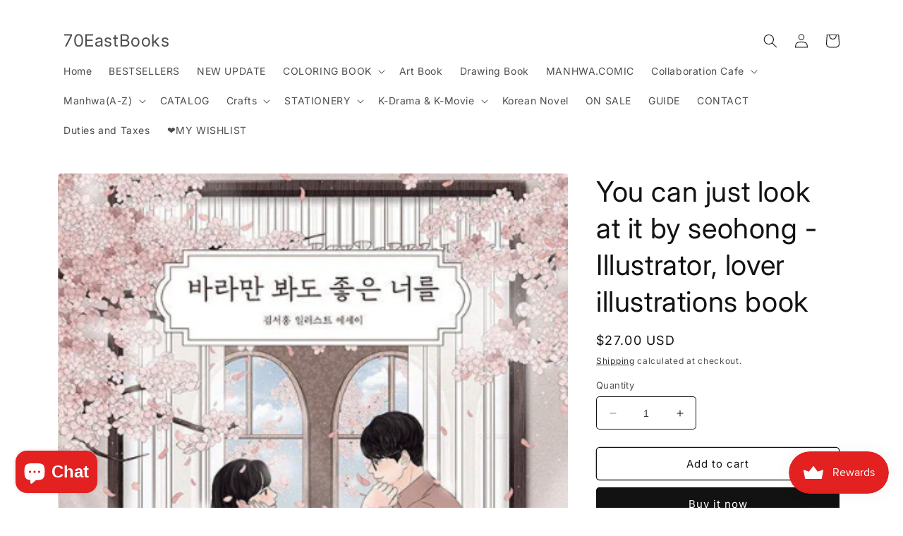

--- FILE ---
content_type: text/html; charset=utf-8
request_url: https://70eastbooks.com/products/you-can-just-look-at-it-by-seohong-illustrator-lover-illustrations-book
body_size: 42721
content:
<!doctype html>
<html class="no-js" lang="en">
  <head>
    <meta charset="utf-8">
    <meta http-equiv="X-UA-Compatible" content="IE=edge">
    <meta name="viewport" content="width=device-width,initial-scale=1">
    <meta name="theme-color" content="">
    <link rel="canonical" href="https://70eastbooks.com/products/you-can-just-look-at-it-by-seohong-illustrator-lover-illustrations-book"><link rel="preconnect" href="https://fonts.shopifycdn.com" crossorigin><title>
      You can just look at it by seohong - Illustrator, lover illustrations 
 &ndash; 70EastBooks</title>

    
      <meta name="description" content="226 pages145*197mm@seohong_illust Handling time : 2-4 days">
    

    

<meta property="og:site_name" content="70EastBooks">
<meta property="og:url" content="https://70eastbooks.com/products/you-can-just-look-at-it-by-seohong-illustrator-lover-illustrations-book">
<meta property="og:title" content="You can just look at it by seohong - Illustrator, lover illustrations ">
<meta property="og:type" content="product">
<meta property="og:description" content="226 pages145*197mm@seohong_illust Handling time : 2-4 days"><meta property="og:image" content="http://70eastbooks.com/cdn/shop/products/cf8df4a4cdeb576baa6da97d28d1a5fa_1478de0a-aea4-4b1f-8ce6-0eaa781f74bc.png?v=1626675106">
  <meta property="og:image:secure_url" content="https://70eastbooks.com/cdn/shop/products/cf8df4a4cdeb576baa6da97d28d1a5fa_1478de0a-aea4-4b1f-8ce6-0eaa781f74bc.png?v=1626675106">
  <meta property="og:image:width" content="397">
  <meta property="og:image:height" content="540"><meta property="og:price:amount" content="27.00">
  <meta property="og:price:currency" content="USD"><meta name="twitter:card" content="summary_large_image">
<meta name="twitter:title" content="You can just look at it by seohong - Illustrator, lover illustrations ">
<meta name="twitter:description" content="226 pages145*197mm@seohong_illust Handling time : 2-4 days">


    <script src="//70eastbooks.com/cdn/shop/t/28/assets/constants.js?v=58251544750838685771688733067" defer="defer"></script>
    <script src="//70eastbooks.com/cdn/shop/t/28/assets/pubsub.js?v=158357773527763999511688733068" defer="defer"></script>
    <script src="//70eastbooks.com/cdn/shop/t/28/assets/global.js?v=139248116715221171191688733068" defer="defer"></script><script src="//70eastbooks.com/cdn/shop/t/28/assets/animations.js?v=114255849464433187621688733067" defer="defer"></script><script>window.performance && window.performance.mark && window.performance.mark('shopify.content_for_header.start');</script><meta id="shopify-digital-wallet" name="shopify-digital-wallet" content="/34513453194/digital_wallets/dialog">
<meta name="shopify-checkout-api-token" content="75eb428e67ba01154a9797c90f00baa6">
<meta id="in-context-paypal-metadata" data-shop-id="34513453194" data-venmo-supported="false" data-environment="production" data-locale="en_US" data-paypal-v4="true" data-currency="USD">
<link rel="alternate" type="application/json+oembed" href="https://70eastbooks.com/products/you-can-just-look-at-it-by-seohong-illustrator-lover-illustrations-book.oembed">
<script async="async" src="/checkouts/internal/preloads.js?locale=en-US"></script>
<script id="shopify-features" type="application/json">{"accessToken":"75eb428e67ba01154a9797c90f00baa6","betas":["rich-media-storefront-analytics"],"domain":"70eastbooks.com","predictiveSearch":true,"shopId":34513453194,"locale":"en"}</script>
<script>var Shopify = Shopify || {};
Shopify.shop = "70eastbooks.myshopify.com";
Shopify.locale = "en";
Shopify.currency = {"active":"USD","rate":"1.0"};
Shopify.country = "US";
Shopify.theme = {"name":"Spotlight","id":130696347786,"schema_name":"Spotlight","schema_version":"10.0.0","theme_store_id":1891,"role":"main"};
Shopify.theme.handle = "null";
Shopify.theme.style = {"id":null,"handle":null};
Shopify.cdnHost = "70eastbooks.com/cdn";
Shopify.routes = Shopify.routes || {};
Shopify.routes.root = "/";</script>
<script type="module">!function(o){(o.Shopify=o.Shopify||{}).modules=!0}(window);</script>
<script>!function(o){function n(){var o=[];function n(){o.push(Array.prototype.slice.apply(arguments))}return n.q=o,n}var t=o.Shopify=o.Shopify||{};t.loadFeatures=n(),t.autoloadFeatures=n()}(window);</script>
<script id="shop-js-analytics" type="application/json">{"pageType":"product"}</script>
<script defer="defer" async type="module" src="//70eastbooks.com/cdn/shopifycloud/shop-js/modules/v2/client.init-shop-cart-sync_BT-GjEfc.en.esm.js"></script>
<script defer="defer" async type="module" src="//70eastbooks.com/cdn/shopifycloud/shop-js/modules/v2/chunk.common_D58fp_Oc.esm.js"></script>
<script defer="defer" async type="module" src="//70eastbooks.com/cdn/shopifycloud/shop-js/modules/v2/chunk.modal_xMitdFEc.esm.js"></script>
<script type="module">
  await import("//70eastbooks.com/cdn/shopifycloud/shop-js/modules/v2/client.init-shop-cart-sync_BT-GjEfc.en.esm.js");
await import("//70eastbooks.com/cdn/shopifycloud/shop-js/modules/v2/chunk.common_D58fp_Oc.esm.js");
await import("//70eastbooks.com/cdn/shopifycloud/shop-js/modules/v2/chunk.modal_xMitdFEc.esm.js");

  window.Shopify.SignInWithShop?.initShopCartSync?.({"fedCMEnabled":true,"windoidEnabled":true});

</script>
<script>(function() {
  var isLoaded = false;
  function asyncLoad() {
    if (isLoaded) return;
    isLoaded = true;
    var urls = ["\/\/swymv3starter-01.azureedge.net\/code\/swym-shopify.js?shop=70eastbooks.myshopify.com","https:\/\/js.smile.io\/v1\/smile-shopify.js?shop=70eastbooks.myshopify.com","https:\/\/cdn.ryviu.com\/v\/static\/js\/app.js?n=1\u0026shop=70eastbooks.myshopify.com","https:\/\/cdn.jsdelivr.net\/gh\/yunmuqing\/tab-1.0.0@latest\/TnneA4W36det67xK.js?shop=70eastbooks.myshopify.com","https:\/\/pmslider.netlify.app\/preview.js?v=1\u0026shop=70eastbooks.myshopify.com"];
    for (var i = 0; i < urls.length; i++) {
      var s = document.createElement('script');
      s.type = 'text/javascript';
      s.async = true;
      s.src = urls[i];
      var x = document.getElementsByTagName('script')[0];
      x.parentNode.insertBefore(s, x);
    }
  };
  if(window.attachEvent) {
    window.attachEvent('onload', asyncLoad);
  } else {
    window.addEventListener('load', asyncLoad, false);
  }
})();</script>
<script id="__st">var __st={"a":34513453194,"offset":32400,"reqid":"9691635c-3567-4238-b3b7-1c0e517c0c60-1769107217","pageurl":"70eastbooks.com\/products\/you-can-just-look-at-it-by-seohong-illustrator-lover-illustrations-book","u":"6db7c8f808f6","p":"product","rtyp":"product","rid":6600340308106};</script>
<script>window.ShopifyPaypalV4VisibilityTracking = true;</script>
<script id="captcha-bootstrap">!function(){'use strict';const t='contact',e='account',n='new_comment',o=[[t,t],['blogs',n],['comments',n],[t,'customer']],c=[[e,'customer_login'],[e,'guest_login'],[e,'recover_customer_password'],[e,'create_customer']],r=t=>t.map((([t,e])=>`form[action*='/${t}']:not([data-nocaptcha='true']) input[name='form_type'][value='${e}']`)).join(','),a=t=>()=>t?[...document.querySelectorAll(t)].map((t=>t.form)):[];function s(){const t=[...o],e=r(t);return a(e)}const i='password',u='form_key',d=['recaptcha-v3-token','g-recaptcha-response','h-captcha-response',i],f=()=>{try{return window.sessionStorage}catch{return}},m='__shopify_v',_=t=>t.elements[u];function p(t,e,n=!1){try{const o=window.sessionStorage,c=JSON.parse(o.getItem(e)),{data:r}=function(t){const{data:e,action:n}=t;return t[m]||n?{data:e,action:n}:{data:t,action:n}}(c);for(const[e,n]of Object.entries(r))t.elements[e]&&(t.elements[e].value=n);n&&o.removeItem(e)}catch(o){console.error('form repopulation failed',{error:o})}}const l='form_type',E='cptcha';function T(t){t.dataset[E]=!0}const w=window,h=w.document,L='Shopify',v='ce_forms',y='captcha';let A=!1;((t,e)=>{const n=(g='f06e6c50-85a8-45c8-87d0-21a2b65856fe',I='https://cdn.shopify.com/shopifycloud/storefront-forms-hcaptcha/ce_storefront_forms_captcha_hcaptcha.v1.5.2.iife.js',D={infoText:'Protected by hCaptcha',privacyText:'Privacy',termsText:'Terms'},(t,e,n)=>{const o=w[L][v],c=o.bindForm;if(c)return c(t,g,e,D).then(n);var r;o.q.push([[t,g,e,D],n]),r=I,A||(h.body.append(Object.assign(h.createElement('script'),{id:'captcha-provider',async:!0,src:r})),A=!0)});var g,I,D;w[L]=w[L]||{},w[L][v]=w[L][v]||{},w[L][v].q=[],w[L][y]=w[L][y]||{},w[L][y].protect=function(t,e){n(t,void 0,e),T(t)},Object.freeze(w[L][y]),function(t,e,n,w,h,L){const[v,y,A,g]=function(t,e,n){const i=e?o:[],u=t?c:[],d=[...i,...u],f=r(d),m=r(i),_=r(d.filter((([t,e])=>n.includes(e))));return[a(f),a(m),a(_),s()]}(w,h,L),I=t=>{const e=t.target;return e instanceof HTMLFormElement?e:e&&e.form},D=t=>v().includes(t);t.addEventListener('submit',(t=>{const e=I(t);if(!e)return;const n=D(e)&&!e.dataset.hcaptchaBound&&!e.dataset.recaptchaBound,o=_(e),c=g().includes(e)&&(!o||!o.value);(n||c)&&t.preventDefault(),c&&!n&&(function(t){try{if(!f())return;!function(t){const e=f();if(!e)return;const n=_(t);if(!n)return;const o=n.value;o&&e.removeItem(o)}(t);const e=Array.from(Array(32),(()=>Math.random().toString(36)[2])).join('');!function(t,e){_(t)||t.append(Object.assign(document.createElement('input'),{type:'hidden',name:u})),t.elements[u].value=e}(t,e),function(t,e){const n=f();if(!n)return;const o=[...t.querySelectorAll(`input[type='${i}']`)].map((({name:t})=>t)),c=[...d,...o],r={};for(const[a,s]of new FormData(t).entries())c.includes(a)||(r[a]=s);n.setItem(e,JSON.stringify({[m]:1,action:t.action,data:r}))}(t,e)}catch(e){console.error('failed to persist form',e)}}(e),e.submit())}));const S=(t,e)=>{t&&!t.dataset[E]&&(n(t,e.some((e=>e===t))),T(t))};for(const o of['focusin','change'])t.addEventListener(o,(t=>{const e=I(t);D(e)&&S(e,y())}));const B=e.get('form_key'),M=e.get(l),P=B&&M;t.addEventListener('DOMContentLoaded',(()=>{const t=y();if(P)for(const e of t)e.elements[l].value===M&&p(e,B);[...new Set([...A(),...v().filter((t=>'true'===t.dataset.shopifyCaptcha))])].forEach((e=>S(e,t)))}))}(h,new URLSearchParams(w.location.search),n,t,e,['guest_login'])})(!0,!0)}();</script>
<script integrity="sha256-4kQ18oKyAcykRKYeNunJcIwy7WH5gtpwJnB7kiuLZ1E=" data-source-attribution="shopify.loadfeatures" defer="defer" src="//70eastbooks.com/cdn/shopifycloud/storefront/assets/storefront/load_feature-a0a9edcb.js" crossorigin="anonymous"></script>
<script data-source-attribution="shopify.dynamic_checkout.dynamic.init">var Shopify=Shopify||{};Shopify.PaymentButton=Shopify.PaymentButton||{isStorefrontPortableWallets:!0,init:function(){window.Shopify.PaymentButton.init=function(){};var t=document.createElement("script");t.src="https://70eastbooks.com/cdn/shopifycloud/portable-wallets/latest/portable-wallets.en.js",t.type="module",document.head.appendChild(t)}};
</script>
<script data-source-attribution="shopify.dynamic_checkout.buyer_consent">
  function portableWalletsHideBuyerConsent(e){var t=document.getElementById("shopify-buyer-consent"),n=document.getElementById("shopify-subscription-policy-button");t&&n&&(t.classList.add("hidden"),t.setAttribute("aria-hidden","true"),n.removeEventListener("click",e))}function portableWalletsShowBuyerConsent(e){var t=document.getElementById("shopify-buyer-consent"),n=document.getElementById("shopify-subscription-policy-button");t&&n&&(t.classList.remove("hidden"),t.removeAttribute("aria-hidden"),n.addEventListener("click",e))}window.Shopify?.PaymentButton&&(window.Shopify.PaymentButton.hideBuyerConsent=portableWalletsHideBuyerConsent,window.Shopify.PaymentButton.showBuyerConsent=portableWalletsShowBuyerConsent);
</script>
<script>
  function portableWalletsCleanup(e){e&&e.src&&console.error("Failed to load portable wallets script "+e.src);var t=document.querySelectorAll("shopify-accelerated-checkout .shopify-payment-button__skeleton, shopify-accelerated-checkout-cart .wallet-cart-button__skeleton"),e=document.getElementById("shopify-buyer-consent");for(let e=0;e<t.length;e++)t[e].remove();e&&e.remove()}function portableWalletsNotLoadedAsModule(e){e instanceof ErrorEvent&&"string"==typeof e.message&&e.message.includes("import.meta")&&"string"==typeof e.filename&&e.filename.includes("portable-wallets")&&(window.removeEventListener("error",portableWalletsNotLoadedAsModule),window.Shopify.PaymentButton.failedToLoad=e,"loading"===document.readyState?document.addEventListener("DOMContentLoaded",window.Shopify.PaymentButton.init):window.Shopify.PaymentButton.init())}window.addEventListener("error",portableWalletsNotLoadedAsModule);
</script>

<script type="module" src="https://70eastbooks.com/cdn/shopifycloud/portable-wallets/latest/portable-wallets.en.js" onError="portableWalletsCleanup(this)" crossorigin="anonymous"></script>
<script nomodule>
  document.addEventListener("DOMContentLoaded", portableWalletsCleanup);
</script>

<link id="shopify-accelerated-checkout-styles" rel="stylesheet" media="screen" href="https://70eastbooks.com/cdn/shopifycloud/portable-wallets/latest/accelerated-checkout-backwards-compat.css" crossorigin="anonymous">
<style id="shopify-accelerated-checkout-cart">
        #shopify-buyer-consent {
  margin-top: 1em;
  display: inline-block;
  width: 100%;
}

#shopify-buyer-consent.hidden {
  display: none;
}

#shopify-subscription-policy-button {
  background: none;
  border: none;
  padding: 0;
  text-decoration: underline;
  font-size: inherit;
  cursor: pointer;
}

#shopify-subscription-policy-button::before {
  box-shadow: none;
}

      </style>
<script id="sections-script" data-sections="header" defer="defer" src="//70eastbooks.com/cdn/shop/t/28/compiled_assets/scripts.js?v=3852"></script>
<script>window.performance && window.performance.mark && window.performance.mark('shopify.content_for_header.end');</script>


    <style data-shopify>
      @font-face {
  font-family: Inter;
  font-weight: 400;
  font-style: normal;
  font-display: swap;
  src: url("//70eastbooks.com/cdn/fonts/inter/inter_n4.b2a3f24c19b4de56e8871f609e73ca7f6d2e2bb9.woff2") format("woff2"),
       url("//70eastbooks.com/cdn/fonts/inter/inter_n4.af8052d517e0c9ffac7b814872cecc27ae1fa132.woff") format("woff");
}

      @font-face {
  font-family: Inter;
  font-weight: 700;
  font-style: normal;
  font-display: swap;
  src: url("//70eastbooks.com/cdn/fonts/inter/inter_n7.02711e6b374660cfc7915d1afc1c204e633421e4.woff2") format("woff2"),
       url("//70eastbooks.com/cdn/fonts/inter/inter_n7.6dab87426f6b8813070abd79972ceaf2f8d3b012.woff") format("woff");
}

      @font-face {
  font-family: Inter;
  font-weight: 400;
  font-style: italic;
  font-display: swap;
  src: url("//70eastbooks.com/cdn/fonts/inter/inter_i4.feae1981dda792ab80d117249d9c7e0f1017e5b3.woff2") format("woff2"),
       url("//70eastbooks.com/cdn/fonts/inter/inter_i4.62773b7113d5e5f02c71486623cf828884c85c6e.woff") format("woff");
}

      @font-face {
  font-family: Inter;
  font-weight: 700;
  font-style: italic;
  font-display: swap;
  src: url("//70eastbooks.com/cdn/fonts/inter/inter_i7.b377bcd4cc0f160622a22d638ae7e2cd9b86ea4c.woff2") format("woff2"),
       url("//70eastbooks.com/cdn/fonts/inter/inter_i7.7c69a6a34e3bb44fcf6f975857e13b9a9b25beb4.woff") format("woff");
}

      @font-face {
  font-family: Inter;
  font-weight: 400;
  font-style: normal;
  font-display: swap;
  src: url("//70eastbooks.com/cdn/fonts/inter/inter_n4.b2a3f24c19b4de56e8871f609e73ca7f6d2e2bb9.woff2") format("woff2"),
       url("//70eastbooks.com/cdn/fonts/inter/inter_n4.af8052d517e0c9ffac7b814872cecc27ae1fa132.woff") format("woff");
}


      
        :root,
        .color-background-1 {
          --color-background: 255,255,255;
        
          --gradient-background: #ffffff;
        
        --color-foreground: 18,18,18;
        --color-shadow: 18,18,18;
        --color-button: 18,18,18;
        --color-button-text: 255,255,255;
        --color-secondary-button: 255,255,255;
        --color-secondary-button-text: 18,18,18;
        --color-link: 18,18,18;
        --color-badge-foreground: 18,18,18;
        --color-badge-background: 255,255,255;
        --color-badge-border: 18,18,18;
        --payment-terms-background-color: rgb(255 255 255);
      }
      
        
        .color-background-2 {
          --color-background: 243,243,243;
        
          --gradient-background: #f3f3f3;
        
        --color-foreground: 18,18,18;
        --color-shadow: 18,18,18;
        --color-button: 18,18,18;
        --color-button-text: 243,243,243;
        --color-secondary-button: 243,243,243;
        --color-secondary-button-text: 18,18,18;
        --color-link: 18,18,18;
        --color-badge-foreground: 18,18,18;
        --color-badge-background: 243,243,243;
        --color-badge-border: 18,18,18;
        --payment-terms-background-color: rgb(243 243 243);
      }
      
        
        .color-inverse {
          --color-background: 18,18,18;
        
          --gradient-background: #121212;
        
        --color-foreground: 255,255,255;
        --color-shadow: 18,18,18;
        --color-button: 255,255,255;
        --color-button-text: 18,18,18;
        --color-secondary-button: 18,18,18;
        --color-secondary-button-text: 255,255,255;
        --color-link: 255,255,255;
        --color-badge-foreground: 255,255,255;
        --color-badge-background: 18,18,18;
        --color-badge-border: 255,255,255;
        --payment-terms-background-color: rgb(18 18 18);
      }
      
        
        .color-accent-1 {
          --color-background: 18,18,18;
        
          --gradient-background: #121212;
        
        --color-foreground: 255,255,255;
        --color-shadow: 18,18,18;
        --color-button: 255,255,255;
        --color-button-text: 18,18,18;
        --color-secondary-button: 18,18,18;
        --color-secondary-button-text: 255,255,255;
        --color-link: 255,255,255;
        --color-badge-foreground: 255,255,255;
        --color-badge-background: 18,18,18;
        --color-badge-border: 255,255,255;
        --payment-terms-background-color: rgb(18 18 18);
      }
      
        
        .color-accent-2 {
          --color-background: 185,0,0;
        
          --gradient-background: #b90000;
        
        --color-foreground: 255,255,255;
        --color-shadow: 18,18,18;
        --color-button: 255,255,255;
        --color-button-text: 185,0,0;
        --color-secondary-button: 185,0,0;
        --color-secondary-button-text: 255,255,255;
        --color-link: 255,255,255;
        --color-badge-foreground: 255,255,255;
        --color-badge-background: 185,0,0;
        --color-badge-border: 255,255,255;
        --payment-terms-background-color: rgb(185 0 0);
      }
      

      body, .color-background-1, .color-background-2, .color-inverse, .color-accent-1, .color-accent-2 {
        color: rgba(var(--color-foreground), 0.75);
        background-color: rgb(var(--color-background));
      }

      :root {
        --font-body-family: Inter, sans-serif;
        --font-body-style: normal;
        --font-body-weight: 400;
        --font-body-weight-bold: 700;

        --font-heading-family: Inter, sans-serif;
        --font-heading-style: normal;
        --font-heading-weight: 400;

        --font-body-scale: 1.0;
        --font-heading-scale: 1.0;

        --media-padding: px;
        --media-border-opacity: 0.0;
        --media-border-width: 0px;
        --media-radius: 4px;
        --media-shadow-opacity: 0.0;
        --media-shadow-horizontal-offset: 0px;
        --media-shadow-vertical-offset: 4px;
        --media-shadow-blur-radius: 5px;
        --media-shadow-visible: 0;

        --page-width: 120rem;
        --page-width-margin: 0rem;

        --product-card-image-padding: 0.0rem;
        --product-card-corner-radius: 1.6rem;
        --product-card-text-alignment: left;
        --product-card-border-width: 0.0rem;
        --product-card-border-opacity: 0.1;
        --product-card-shadow-opacity: 0.0;
        --product-card-shadow-visible: 0;
        --product-card-shadow-horizontal-offset: 0.0rem;
        --product-card-shadow-vertical-offset: 0.4rem;
        --product-card-shadow-blur-radius: 0.5rem;

        --collection-card-image-padding: 0.0rem;
        --collection-card-corner-radius: 1.6rem;
        --collection-card-text-alignment: left;
        --collection-card-border-width: 0.0rem;
        --collection-card-border-opacity: 0.1;
        --collection-card-shadow-opacity: 0.0;
        --collection-card-shadow-visible: 0;
        --collection-card-shadow-horizontal-offset: 0.0rem;
        --collection-card-shadow-vertical-offset: 0.4rem;
        --collection-card-shadow-blur-radius: 0.5rem;

        --blog-card-image-padding: 0.0rem;
        --blog-card-corner-radius: 1.6rem;
        --blog-card-text-alignment: left;
        --blog-card-border-width: 0.0rem;
        --blog-card-border-opacity: 0.1;
        --blog-card-shadow-opacity: 0.0;
        --blog-card-shadow-visible: 0;
        --blog-card-shadow-horizontal-offset: 0.0rem;
        --blog-card-shadow-vertical-offset: 0.4rem;
        --blog-card-shadow-blur-radius: 0.5rem;

        --badge-corner-radius: 0.4rem;

        --popup-border-width: 1px;
        --popup-border-opacity: 1.0;
        --popup-corner-radius: 4px;
        --popup-shadow-opacity: 0.0;
        --popup-shadow-horizontal-offset: 0px;
        --popup-shadow-vertical-offset: 4px;
        --popup-shadow-blur-radius: 5px;

        --drawer-border-width: 1px;
        --drawer-border-opacity: 0.1;
        --drawer-shadow-opacity: 0.0;
        --drawer-shadow-horizontal-offset: 0px;
        --drawer-shadow-vertical-offset: 4px;
        --drawer-shadow-blur-radius: 5px;

        --spacing-sections-desktop: 0px;
        --spacing-sections-mobile: 0px;

        --grid-desktop-vertical-spacing: 16px;
        --grid-desktop-horizontal-spacing: 16px;
        --grid-mobile-vertical-spacing: 8px;
        --grid-mobile-horizontal-spacing: 8px;

        --text-boxes-border-opacity: 0.1;
        --text-boxes-border-width: 0px;
        --text-boxes-radius: 0px;
        --text-boxes-shadow-opacity: 0.0;
        --text-boxes-shadow-visible: 0;
        --text-boxes-shadow-horizontal-offset: 0px;
        --text-boxes-shadow-vertical-offset: 4px;
        --text-boxes-shadow-blur-radius: 5px;

        --buttons-radius: 4px;
        --buttons-radius-outset: 5px;
        --buttons-border-width: 1px;
        --buttons-border-opacity: 1.0;
        --buttons-shadow-opacity: 0.0;
        --buttons-shadow-visible: 0;
        --buttons-shadow-horizontal-offset: 0px;
        --buttons-shadow-vertical-offset: 4px;
        --buttons-shadow-blur-radius: 5px;
        --buttons-border-offset: 0.3px;

        --inputs-radius: 4px;
        --inputs-border-width: 1px;
        --inputs-border-opacity: 1.0;
        --inputs-shadow-opacity: 0.0;
        --inputs-shadow-horizontal-offset: 0px;
        --inputs-margin-offset: 0px;
        --inputs-shadow-vertical-offset: 4px;
        --inputs-shadow-blur-radius: 5px;
        --inputs-radius-outset: 5px;

        --variant-pills-radius: 40px;
        --variant-pills-border-width: 1px;
        --variant-pills-border-opacity: 0.55;
        --variant-pills-shadow-opacity: 0.0;
        --variant-pills-shadow-horizontal-offset: 0px;
        --variant-pills-shadow-vertical-offset: 4px;
        --variant-pills-shadow-blur-radius: 5px;
      }

      *,
      *::before,
      *::after {
        box-sizing: inherit;
      }

      html {
        box-sizing: border-box;
        font-size: calc(var(--font-body-scale) * 62.5%);
        height: 100%;
      }

      body {
        display: grid;
        grid-template-rows: auto auto 1fr auto;
        grid-template-columns: 100%;
        min-height: 100%;
        margin: 0;
        font-size: 1.5rem;
        letter-spacing: 0.06rem;
        line-height: calc(1 + 0.8 / var(--font-body-scale));
        font-family: var(--font-body-family);
        font-style: var(--font-body-style);
        font-weight: var(--font-body-weight);
      }

      @media screen and (min-width: 750px) {
        body {
          font-size: 1.6rem;
        }
      }
    </style>

    <link href="//70eastbooks.com/cdn/shop/t/28/assets/base.css?v=117828829876360325261688733068" rel="stylesheet" type="text/css" media="all" />
<link rel="preload" as="font" href="//70eastbooks.com/cdn/fonts/inter/inter_n4.b2a3f24c19b4de56e8871f609e73ca7f6d2e2bb9.woff2" type="font/woff2" crossorigin><link rel="preload" as="font" href="//70eastbooks.com/cdn/fonts/inter/inter_n4.b2a3f24c19b4de56e8871f609e73ca7f6d2e2bb9.woff2" type="font/woff2" crossorigin><link
        rel="stylesheet"
        href="//70eastbooks.com/cdn/shop/t/28/assets/component-predictive-search.css?v=118923337488134913561688733067"
        media="print"
        onload="this.media='all'"
      ><script>
      document.documentElement.className = document.documentElement.className.replace('no-js', 'js');
      if (Shopify.designMode) {
        document.documentElement.classList.add('shopify-design-mode');
      }
    </script>
  


<!-- BEGIN app block: shopify://apps/ryviu-product-reviews-app/blocks/ryviu-js/807ad6ed-1a6a-4559-abea-ed062858d9da -->
<script>
  // RYVIU APP :: Settings
  var ryviu_global_settings = {"form":{"showTitle":true,"titleForm":"Rate Us","titleName":"Your Name","colorInput":"#464646","colorTitle":"#696969","noticeName":"Your name is required field","titleEmail":"Your Email","autoPublish":true,"colorNotice":"#dd2c00","colorSubmit":"#ffffff","noticeEmail":"Your email is required and valid email","titleSubmit":"Submit Your Review","titleSubject":"Review Title","titleSuccess":"Thank you! Your review is submited.","colorStarForm":"#ececec","noticeSubject":"Title is required field","showtitleForm":true,"titleMessenger":"Review Content","noticeMessenger":"Your review is required field","placeholderName":"John Smith","starActivecolor":"#fdbc00","backgroundSubmit":"#00aeef","placeholderEmail":"example@yourdomain.com","placeholderSubject":"Look great","placeholderMessenger":"Write something","loadAfterContentLoaded":true},"questions":{"by_text":"Author","of_text":"of","on_text":"am","des_form":"Ask a question to the community here","name_form":"Your Name","email_form":"Your E-Mail Adresse","input_text":"Have a question? Search for answers","title_form":"No answer found?","answer_form":"Your answers","answer_text":"Answer question","newest_text":"Latest New","notice_form":"Complete before submitting","submit_form":"Send a question","helpful_text":"Most helpful","showing_text":"Show","question_form":"Your question","titleCustomer":"","community_text":"Ask the community here","questions_text":"questions","title_answer_form":"Answer question","ask_community_text":"Ask the community","submit_answer_form":"Send a reply","write_question_text":"Ask a question","question_answer_form":"Question","placeholder_answer_form":"Answer is a required field!","placeholder_question_form":"Question is a required field!"},"review_widget":{"star":1,"style":"style2","title":true,"ofText":"of","tstar1":"Terrible","tstar2":"Poor","tstar3":"Average","tstar4":"Very Good","tstar5":"Excellent","nostars":false,"nowrite":false,"hideFlag":false,"hidedate":false,"noavatar":false,"noreview":true,"order_by":"late","showFull":true,"showText":"Show:","showspam":true,"noReviews":"No reviews","outofText":"out of","random_to":20,"ryplyText":"Comment","starStyle":"style1","starcolor":"#e6e6e6","starsText":"stars","boostPopup":false,"colorTitle":"#6c8187","colorWrite":"#ffffff","customDate":"dd\/MM\/yy","dateSelect":"dateDefaut","helpulText":"Is this helpful?","latestText":"Latest","nolastname":false,"oldestText":"Oldest","paddingTop":"0","reviewText":"review","sortbyText":"Sort by:","starHeight":13,"titleWrite":"Write a review","borderColor":"#ffffff","borderStyle":"solid","borderWidth":"0","colorAvatar":"#f8f8f8","firstReview":"Write a first review now","paddingLeft":"0","random_from":0,"reviewsText":"reviews","showingText":"Showing","disableReply":false,"paddingRight":"0","payment_type":"Monthly","textVerified":"Verified Purchase","colorVerified":"#05d92d","customer_name":"show_last","disableHelpul":true,"disableWidget":false,"paddingBottom":"0","titleCustomer":"Customer Reviews","filter_reviews":"all","backgroundRyviu":"transparent","backgroundWrite":"#ffb102","disablePurchase":true,"starActiveStyle":"style1","starActivecolor":"#fdbc00","show_title_customer":true,"filter_reviews_local":"US"},"design_settings":{"date":"timeago","sort":"images","paging":"load_more","showing":30,"webFont":"ABeeZee","url_shop":"70eastbooks.com","colection":true,"no_number":false,"no_review":true,"defautDate":"timeago","defaultDate":"timeago","webFontSize":18,"client_theme":"default","no_lazy_show":false,"verify_reply":true,"client_header":"HeaderV3","verify_review":true,"reviews_per_page":"10","aimgs":false}};
  var ryviu_version = '1';
  if (typeof Shopify !== 'undefined' && Shopify.designMode && document.documentElement) {
    document.documentElement.classList.add('ryviu-shopify-mode');
  }
</script>



<!-- END app block --><script src="https://cdn.shopify.com/extensions/e8878072-2f6b-4e89-8082-94b04320908d/inbox-1254/assets/inbox-chat-loader.js" type="text/javascript" defer="defer"></script>
<link href="https://cdn.shopify.com/extensions/019bc5a6-322f-7ef6-9b8d-db489610fd75/ryviu-theme-extension-71/assets/widget.css" rel="stylesheet" type="text/css" media="all">
<script src="https://cdn.shopify.com/extensions/019be689-f1ac-7abc-a55f-651cfc8c6699/smile-io-273/assets/smile-loader.js" type="text/javascript" defer="defer"></script>
<link href="https://monorail-edge.shopifysvc.com" rel="dns-prefetch">
<script>(function(){if ("sendBeacon" in navigator && "performance" in window) {try {var session_token_from_headers = performance.getEntriesByType('navigation')[0].serverTiming.find(x => x.name == '_s').description;} catch {var session_token_from_headers = undefined;}var session_cookie_matches = document.cookie.match(/_shopify_s=([^;]*)/);var session_token_from_cookie = session_cookie_matches && session_cookie_matches.length === 2 ? session_cookie_matches[1] : "";var session_token = session_token_from_headers || session_token_from_cookie || "";function handle_abandonment_event(e) {var entries = performance.getEntries().filter(function(entry) {return /monorail-edge.shopifysvc.com/.test(entry.name);});if (!window.abandonment_tracked && entries.length === 0) {window.abandonment_tracked = true;var currentMs = Date.now();var navigation_start = performance.timing.navigationStart;var payload = {shop_id: 34513453194,url: window.location.href,navigation_start,duration: currentMs - navigation_start,session_token,page_type: "product"};window.navigator.sendBeacon("https://monorail-edge.shopifysvc.com/v1/produce", JSON.stringify({schema_id: "online_store_buyer_site_abandonment/1.1",payload: payload,metadata: {event_created_at_ms: currentMs,event_sent_at_ms: currentMs}}));}}window.addEventListener('pagehide', handle_abandonment_event);}}());</script>
<script id="web-pixels-manager-setup">(function e(e,d,r,n,o){if(void 0===o&&(o={}),!Boolean(null===(a=null===(i=window.Shopify)||void 0===i?void 0:i.analytics)||void 0===a?void 0:a.replayQueue)){var i,a;window.Shopify=window.Shopify||{};var t=window.Shopify;t.analytics=t.analytics||{};var s=t.analytics;s.replayQueue=[],s.publish=function(e,d,r){return s.replayQueue.push([e,d,r]),!0};try{self.performance.mark("wpm:start")}catch(e){}var l=function(){var e={modern:/Edge?\/(1{2}[4-9]|1[2-9]\d|[2-9]\d{2}|\d{4,})\.\d+(\.\d+|)|Firefox\/(1{2}[4-9]|1[2-9]\d|[2-9]\d{2}|\d{4,})\.\d+(\.\d+|)|Chrom(ium|e)\/(9{2}|\d{3,})\.\d+(\.\d+|)|(Maci|X1{2}).+ Version\/(15\.\d+|(1[6-9]|[2-9]\d|\d{3,})\.\d+)([,.]\d+|)( \(\w+\)|)( Mobile\/\w+|) Safari\/|Chrome.+OPR\/(9{2}|\d{3,})\.\d+\.\d+|(CPU[ +]OS|iPhone[ +]OS|CPU[ +]iPhone|CPU IPhone OS|CPU iPad OS)[ +]+(15[._]\d+|(1[6-9]|[2-9]\d|\d{3,})[._]\d+)([._]\d+|)|Android:?[ /-](13[3-9]|1[4-9]\d|[2-9]\d{2}|\d{4,})(\.\d+|)(\.\d+|)|Android.+Firefox\/(13[5-9]|1[4-9]\d|[2-9]\d{2}|\d{4,})\.\d+(\.\d+|)|Android.+Chrom(ium|e)\/(13[3-9]|1[4-9]\d|[2-9]\d{2}|\d{4,})\.\d+(\.\d+|)|SamsungBrowser\/([2-9]\d|\d{3,})\.\d+/,legacy:/Edge?\/(1[6-9]|[2-9]\d|\d{3,})\.\d+(\.\d+|)|Firefox\/(5[4-9]|[6-9]\d|\d{3,})\.\d+(\.\d+|)|Chrom(ium|e)\/(5[1-9]|[6-9]\d|\d{3,})\.\d+(\.\d+|)([\d.]+$|.*Safari\/(?![\d.]+ Edge\/[\d.]+$))|(Maci|X1{2}).+ Version\/(10\.\d+|(1[1-9]|[2-9]\d|\d{3,})\.\d+)([,.]\d+|)( \(\w+\)|)( Mobile\/\w+|) Safari\/|Chrome.+OPR\/(3[89]|[4-9]\d|\d{3,})\.\d+\.\d+|(CPU[ +]OS|iPhone[ +]OS|CPU[ +]iPhone|CPU IPhone OS|CPU iPad OS)[ +]+(10[._]\d+|(1[1-9]|[2-9]\d|\d{3,})[._]\d+)([._]\d+|)|Android:?[ /-](13[3-9]|1[4-9]\d|[2-9]\d{2}|\d{4,})(\.\d+|)(\.\d+|)|Mobile Safari.+OPR\/([89]\d|\d{3,})\.\d+\.\d+|Android.+Firefox\/(13[5-9]|1[4-9]\d|[2-9]\d{2}|\d{4,})\.\d+(\.\d+|)|Android.+Chrom(ium|e)\/(13[3-9]|1[4-9]\d|[2-9]\d{2}|\d{4,})\.\d+(\.\d+|)|Android.+(UC? ?Browser|UCWEB|U3)[ /]?(15\.([5-9]|\d{2,})|(1[6-9]|[2-9]\d|\d{3,})\.\d+)\.\d+|SamsungBrowser\/(5\.\d+|([6-9]|\d{2,})\.\d+)|Android.+MQ{2}Browser\/(14(\.(9|\d{2,})|)|(1[5-9]|[2-9]\d|\d{3,})(\.\d+|))(\.\d+|)|K[Aa][Ii]OS\/(3\.\d+|([4-9]|\d{2,})\.\d+)(\.\d+|)/},d=e.modern,r=e.legacy,n=navigator.userAgent;return n.match(d)?"modern":n.match(r)?"legacy":"unknown"}(),u="modern"===l?"modern":"legacy",c=(null!=n?n:{modern:"",legacy:""})[u],f=function(e){return[e.baseUrl,"/wpm","/b",e.hashVersion,"modern"===e.buildTarget?"m":"l",".js"].join("")}({baseUrl:d,hashVersion:r,buildTarget:u}),m=function(e){var d=e.version,r=e.bundleTarget,n=e.surface,o=e.pageUrl,i=e.monorailEndpoint;return{emit:function(e){var a=e.status,t=e.errorMsg,s=(new Date).getTime(),l=JSON.stringify({metadata:{event_sent_at_ms:s},events:[{schema_id:"web_pixels_manager_load/3.1",payload:{version:d,bundle_target:r,page_url:o,status:a,surface:n,error_msg:t},metadata:{event_created_at_ms:s}}]});if(!i)return console&&console.warn&&console.warn("[Web Pixels Manager] No Monorail endpoint provided, skipping logging."),!1;try{return self.navigator.sendBeacon.bind(self.navigator)(i,l)}catch(e){}var u=new XMLHttpRequest;try{return u.open("POST",i,!0),u.setRequestHeader("Content-Type","text/plain"),u.send(l),!0}catch(e){return console&&console.warn&&console.warn("[Web Pixels Manager] Got an unhandled error while logging to Monorail."),!1}}}}({version:r,bundleTarget:l,surface:e.surface,pageUrl:self.location.href,monorailEndpoint:e.monorailEndpoint});try{o.browserTarget=l,function(e){var d=e.src,r=e.async,n=void 0===r||r,o=e.onload,i=e.onerror,a=e.sri,t=e.scriptDataAttributes,s=void 0===t?{}:t,l=document.createElement("script"),u=document.querySelector("head"),c=document.querySelector("body");if(l.async=n,l.src=d,a&&(l.integrity=a,l.crossOrigin="anonymous"),s)for(var f in s)if(Object.prototype.hasOwnProperty.call(s,f))try{l.dataset[f]=s[f]}catch(e){}if(o&&l.addEventListener("load",o),i&&l.addEventListener("error",i),u)u.appendChild(l);else{if(!c)throw new Error("Did not find a head or body element to append the script");c.appendChild(l)}}({src:f,async:!0,onload:function(){if(!function(){var e,d;return Boolean(null===(d=null===(e=window.Shopify)||void 0===e?void 0:e.analytics)||void 0===d?void 0:d.initialized)}()){var d=window.webPixelsManager.init(e)||void 0;if(d){var r=window.Shopify.analytics;r.replayQueue.forEach((function(e){var r=e[0],n=e[1],o=e[2];d.publishCustomEvent(r,n,o)})),r.replayQueue=[],r.publish=d.publishCustomEvent,r.visitor=d.visitor,r.initialized=!0}}},onerror:function(){return m.emit({status:"failed",errorMsg:"".concat(f," has failed to load")})},sri:function(e){var d=/^sha384-[A-Za-z0-9+/=]+$/;return"string"==typeof e&&d.test(e)}(c)?c:"",scriptDataAttributes:o}),m.emit({status:"loading"})}catch(e){m.emit({status:"failed",errorMsg:(null==e?void 0:e.message)||"Unknown error"})}}})({shopId: 34513453194,storefrontBaseUrl: "https://70eastbooks.com",extensionsBaseUrl: "https://extensions.shopifycdn.com/cdn/shopifycloud/web-pixels-manager",monorailEndpoint: "https://monorail-edge.shopifysvc.com/unstable/produce_batch",surface: "storefront-renderer",enabledBetaFlags: ["2dca8a86"],webPixelsConfigList: [{"id":"shopify-app-pixel","configuration":"{}","eventPayloadVersion":"v1","runtimeContext":"STRICT","scriptVersion":"0450","apiClientId":"shopify-pixel","type":"APP","privacyPurposes":["ANALYTICS","MARKETING"]},{"id":"shopify-custom-pixel","eventPayloadVersion":"v1","runtimeContext":"LAX","scriptVersion":"0450","apiClientId":"shopify-pixel","type":"CUSTOM","privacyPurposes":["ANALYTICS","MARKETING"]}],isMerchantRequest: false,initData: {"shop":{"name":"70EastBooks","paymentSettings":{"currencyCode":"USD"},"myshopifyDomain":"70eastbooks.myshopify.com","countryCode":"KR","storefrontUrl":"https:\/\/70eastbooks.com"},"customer":null,"cart":null,"checkout":null,"productVariants":[{"price":{"amount":27.0,"currencyCode":"USD"},"product":{"title":"You can just look at it by seohong - Illustrator, lover illustrations book","vendor":"70EastBooks","id":"6600340308106","untranslatedTitle":"You can just look at it by seohong - Illustrator, lover illustrations book","url":"\/products\/you-can-just-look-at-it-by-seohong-illustrator-lover-illustrations-book","type":""},"id":"39745890549898","image":{"src":"\/\/70eastbooks.com\/cdn\/shop\/products\/cf8df4a4cdeb576baa6da97d28d1a5fa_1478de0a-aea4-4b1f-8ce6-0eaa781f74bc.png?v=1626675106"},"sku":"","title":"Default Title","untranslatedTitle":"Default Title"}],"purchasingCompany":null},},"https://70eastbooks.com/cdn","fcfee988w5aeb613cpc8e4bc33m6693e112",{"modern":"","legacy":""},{"shopId":"34513453194","storefrontBaseUrl":"https:\/\/70eastbooks.com","extensionBaseUrl":"https:\/\/extensions.shopifycdn.com\/cdn\/shopifycloud\/web-pixels-manager","surface":"storefront-renderer","enabledBetaFlags":"[\"2dca8a86\"]","isMerchantRequest":"false","hashVersion":"fcfee988w5aeb613cpc8e4bc33m6693e112","publish":"custom","events":"[[\"page_viewed\",{}],[\"product_viewed\",{\"productVariant\":{\"price\":{\"amount\":27.0,\"currencyCode\":\"USD\"},\"product\":{\"title\":\"You can just look at it by seohong - Illustrator, lover illustrations book\",\"vendor\":\"70EastBooks\",\"id\":\"6600340308106\",\"untranslatedTitle\":\"You can just look at it by seohong - Illustrator, lover illustrations book\",\"url\":\"\/products\/you-can-just-look-at-it-by-seohong-illustrator-lover-illustrations-book\",\"type\":\"\"},\"id\":\"39745890549898\",\"image\":{\"src\":\"\/\/70eastbooks.com\/cdn\/shop\/products\/cf8df4a4cdeb576baa6da97d28d1a5fa_1478de0a-aea4-4b1f-8ce6-0eaa781f74bc.png?v=1626675106\"},\"sku\":\"\",\"title\":\"Default Title\",\"untranslatedTitle\":\"Default Title\"}}]]"});</script><script>
  window.ShopifyAnalytics = window.ShopifyAnalytics || {};
  window.ShopifyAnalytics.meta = window.ShopifyAnalytics.meta || {};
  window.ShopifyAnalytics.meta.currency = 'USD';
  var meta = {"product":{"id":6600340308106,"gid":"gid:\/\/shopify\/Product\/6600340308106","vendor":"70EastBooks","type":"","handle":"you-can-just-look-at-it-by-seohong-illustrator-lover-illustrations-book","variants":[{"id":39745890549898,"price":2700,"name":"You can just look at it by seohong - Illustrator, lover illustrations book","public_title":null,"sku":""}],"remote":false},"page":{"pageType":"product","resourceType":"product","resourceId":6600340308106,"requestId":"9691635c-3567-4238-b3b7-1c0e517c0c60-1769107217"}};
  for (var attr in meta) {
    window.ShopifyAnalytics.meta[attr] = meta[attr];
  }
</script>
<script class="analytics">
  (function () {
    var customDocumentWrite = function(content) {
      var jquery = null;

      if (window.jQuery) {
        jquery = window.jQuery;
      } else if (window.Checkout && window.Checkout.$) {
        jquery = window.Checkout.$;
      }

      if (jquery) {
        jquery('body').append(content);
      }
    };

    var hasLoggedConversion = function(token) {
      if (token) {
        return document.cookie.indexOf('loggedConversion=' + token) !== -1;
      }
      return false;
    }

    var setCookieIfConversion = function(token) {
      if (token) {
        var twoMonthsFromNow = new Date(Date.now());
        twoMonthsFromNow.setMonth(twoMonthsFromNow.getMonth() + 2);

        document.cookie = 'loggedConversion=' + token + '; expires=' + twoMonthsFromNow;
      }
    }

    var trekkie = window.ShopifyAnalytics.lib = window.trekkie = window.trekkie || [];
    if (trekkie.integrations) {
      return;
    }
    trekkie.methods = [
      'identify',
      'page',
      'ready',
      'track',
      'trackForm',
      'trackLink'
    ];
    trekkie.factory = function(method) {
      return function() {
        var args = Array.prototype.slice.call(arguments);
        args.unshift(method);
        trekkie.push(args);
        return trekkie;
      };
    };
    for (var i = 0; i < trekkie.methods.length; i++) {
      var key = trekkie.methods[i];
      trekkie[key] = trekkie.factory(key);
    }
    trekkie.load = function(config) {
      trekkie.config = config || {};
      trekkie.config.initialDocumentCookie = document.cookie;
      var first = document.getElementsByTagName('script')[0];
      var script = document.createElement('script');
      script.type = 'text/javascript';
      script.onerror = function(e) {
        var scriptFallback = document.createElement('script');
        scriptFallback.type = 'text/javascript';
        scriptFallback.onerror = function(error) {
                var Monorail = {
      produce: function produce(monorailDomain, schemaId, payload) {
        var currentMs = new Date().getTime();
        var event = {
          schema_id: schemaId,
          payload: payload,
          metadata: {
            event_created_at_ms: currentMs,
            event_sent_at_ms: currentMs
          }
        };
        return Monorail.sendRequest("https://" + monorailDomain + "/v1/produce", JSON.stringify(event));
      },
      sendRequest: function sendRequest(endpointUrl, payload) {
        // Try the sendBeacon API
        if (window && window.navigator && typeof window.navigator.sendBeacon === 'function' && typeof window.Blob === 'function' && !Monorail.isIos12()) {
          var blobData = new window.Blob([payload], {
            type: 'text/plain'
          });

          if (window.navigator.sendBeacon(endpointUrl, blobData)) {
            return true;
          } // sendBeacon was not successful

        } // XHR beacon

        var xhr = new XMLHttpRequest();

        try {
          xhr.open('POST', endpointUrl);
          xhr.setRequestHeader('Content-Type', 'text/plain');
          xhr.send(payload);
        } catch (e) {
          console.log(e);
        }

        return false;
      },
      isIos12: function isIos12() {
        return window.navigator.userAgent.lastIndexOf('iPhone; CPU iPhone OS 12_') !== -1 || window.navigator.userAgent.lastIndexOf('iPad; CPU OS 12_') !== -1;
      }
    };
    Monorail.produce('monorail-edge.shopifysvc.com',
      'trekkie_storefront_load_errors/1.1',
      {shop_id: 34513453194,
      theme_id: 130696347786,
      app_name: "storefront",
      context_url: window.location.href,
      source_url: "//70eastbooks.com/cdn/s/trekkie.storefront.46a754ac07d08c656eb845cfbf513dd9a18d4ced.min.js"});

        };
        scriptFallback.async = true;
        scriptFallback.src = '//70eastbooks.com/cdn/s/trekkie.storefront.46a754ac07d08c656eb845cfbf513dd9a18d4ced.min.js';
        first.parentNode.insertBefore(scriptFallback, first);
      };
      script.async = true;
      script.src = '//70eastbooks.com/cdn/s/trekkie.storefront.46a754ac07d08c656eb845cfbf513dd9a18d4ced.min.js';
      first.parentNode.insertBefore(script, first);
    };
    trekkie.load(
      {"Trekkie":{"appName":"storefront","development":false,"defaultAttributes":{"shopId":34513453194,"isMerchantRequest":null,"themeId":130696347786,"themeCityHash":"11247293252465382898","contentLanguage":"en","currency":"USD","eventMetadataId":"443d3cb0-ed54-47ad-8cd2-6a7a4b79faa5"},"isServerSideCookieWritingEnabled":true,"monorailRegion":"shop_domain","enabledBetaFlags":["65f19447"]},"Session Attribution":{},"S2S":{"facebookCapiEnabled":false,"source":"trekkie-storefront-renderer","apiClientId":580111}}
    );

    var loaded = false;
    trekkie.ready(function() {
      if (loaded) return;
      loaded = true;

      window.ShopifyAnalytics.lib = window.trekkie;

      var originalDocumentWrite = document.write;
      document.write = customDocumentWrite;
      try { window.ShopifyAnalytics.merchantGoogleAnalytics.call(this); } catch(error) {};
      document.write = originalDocumentWrite;

      window.ShopifyAnalytics.lib.page(null,{"pageType":"product","resourceType":"product","resourceId":6600340308106,"requestId":"9691635c-3567-4238-b3b7-1c0e517c0c60-1769107217","shopifyEmitted":true});

      var match = window.location.pathname.match(/checkouts\/(.+)\/(thank_you|post_purchase)/)
      var token = match? match[1]: undefined;
      if (!hasLoggedConversion(token)) {
        setCookieIfConversion(token);
        window.ShopifyAnalytics.lib.track("Viewed Product",{"currency":"USD","variantId":39745890549898,"productId":6600340308106,"productGid":"gid:\/\/shopify\/Product\/6600340308106","name":"You can just look at it by seohong - Illustrator, lover illustrations book","price":"27.00","sku":"","brand":"70EastBooks","variant":null,"category":"","nonInteraction":true,"remote":false},undefined,undefined,{"shopifyEmitted":true});
      window.ShopifyAnalytics.lib.track("monorail:\/\/trekkie_storefront_viewed_product\/1.1",{"currency":"USD","variantId":39745890549898,"productId":6600340308106,"productGid":"gid:\/\/shopify\/Product\/6600340308106","name":"You can just look at it by seohong - Illustrator, lover illustrations book","price":"27.00","sku":"","brand":"70EastBooks","variant":null,"category":"","nonInteraction":true,"remote":false,"referer":"https:\/\/70eastbooks.com\/products\/you-can-just-look-at-it-by-seohong-illustrator-lover-illustrations-book"});
      }
    });


        var eventsListenerScript = document.createElement('script');
        eventsListenerScript.async = true;
        eventsListenerScript.src = "//70eastbooks.com/cdn/shopifycloud/storefront/assets/shop_events_listener-3da45d37.js";
        document.getElementsByTagName('head')[0].appendChild(eventsListenerScript);

})();</script>
<script
  defer
  src="https://70eastbooks.com/cdn/shopifycloud/perf-kit/shopify-perf-kit-3.0.4.min.js"
  data-application="storefront-renderer"
  data-shop-id="34513453194"
  data-render-region="gcp-us-central1"
  data-page-type="product"
  data-theme-instance-id="130696347786"
  data-theme-name="Spotlight"
  data-theme-version="10.0.0"
  data-monorail-region="shop_domain"
  data-resource-timing-sampling-rate="10"
  data-shs="true"
  data-shs-beacon="true"
  data-shs-export-with-fetch="true"
  data-shs-logs-sample-rate="1"
  data-shs-beacon-endpoint="https://70eastbooks.com/api/collect"
></script>
</head>

  <body class="gradient">
    <a class="skip-to-content-link button visually-hidden" href="#MainContent">
      Skip to content
    </a><!-- BEGIN sections: header-group -->
<div id="shopify-section-sections--15907745792138__header" class="shopify-section shopify-section-group-header-group section-header"><link rel="stylesheet" href="//70eastbooks.com/cdn/shop/t/28/assets/component-list-menu.css?v=151968516119678728991688733068" media="print" onload="this.media='all'">
<link rel="stylesheet" href="//70eastbooks.com/cdn/shop/t/28/assets/component-search.css?v=130382253973794904871688733067" media="print" onload="this.media='all'">
<link rel="stylesheet" href="//70eastbooks.com/cdn/shop/t/28/assets/component-menu-drawer.css?v=160161990486659892291688733067" media="print" onload="this.media='all'">
<link rel="stylesheet" href="//70eastbooks.com/cdn/shop/t/28/assets/component-cart-notification.css?v=54116361853792938221688733067" media="print" onload="this.media='all'">
<link rel="stylesheet" href="//70eastbooks.com/cdn/shop/t/28/assets/component-cart-items.css?v=4628327769354762111688733068" media="print" onload="this.media='all'"><link rel="stylesheet" href="//70eastbooks.com/cdn/shop/t/28/assets/component-price.css?v=65402837579211014041688733067" media="print" onload="this.media='all'">
  <link rel="stylesheet" href="//70eastbooks.com/cdn/shop/t/28/assets/component-loading-overlay.css?v=43236910203777044501688733069" media="print" onload="this.media='all'"><noscript><link href="//70eastbooks.com/cdn/shop/t/28/assets/component-list-menu.css?v=151968516119678728991688733068" rel="stylesheet" type="text/css" media="all" /></noscript>
<noscript><link href="//70eastbooks.com/cdn/shop/t/28/assets/component-search.css?v=130382253973794904871688733067" rel="stylesheet" type="text/css" media="all" /></noscript>
<noscript><link href="//70eastbooks.com/cdn/shop/t/28/assets/component-menu-drawer.css?v=160161990486659892291688733067" rel="stylesheet" type="text/css" media="all" /></noscript>
<noscript><link href="//70eastbooks.com/cdn/shop/t/28/assets/component-cart-notification.css?v=54116361853792938221688733067" rel="stylesheet" type="text/css" media="all" /></noscript>
<noscript><link href="//70eastbooks.com/cdn/shop/t/28/assets/component-cart-items.css?v=4628327769354762111688733068" rel="stylesheet" type="text/css" media="all" /></noscript>

<style>
  header-drawer {
    justify-self: start;
    margin-left: -1.2rem;
  }@media screen and (min-width: 990px) {
      header-drawer {
        display: none;
      }
    }.menu-drawer-container {
    display: flex;
  }

  .list-menu {
    list-style: none;
    padding: 0;
    margin: 0;
  }

  .list-menu--inline {
    display: inline-flex;
    flex-wrap: wrap;
  }

  summary.list-menu__item {
    padding-right: 2.7rem;
  }

  .list-menu__item {
    display: flex;
    align-items: center;
    line-height: calc(1 + 0.3 / var(--font-body-scale));
  }

  .list-menu__item--link {
    text-decoration: none;
    padding-bottom: 1rem;
    padding-top: 1rem;
    line-height: calc(1 + 0.8 / var(--font-body-scale));
  }

  @media screen and (min-width: 750px) {
    .list-menu__item--link {
      padding-bottom: 0.5rem;
      padding-top: 0.5rem;
    }
  }
</style><style data-shopify>.header {
    padding-top: 18px;
    padding-bottom: 6px;
  }

  .section-header {
    position: sticky; /* This is for fixing a Safari z-index issue. PR #2147 */
    margin-bottom: 9px;
  }

  @media screen and (min-width: 750px) {
    .section-header {
      margin-bottom: 12px;
    }
  }

  @media screen and (min-width: 990px) {
    .header {
      padding-top: 36px;
      padding-bottom: 12px;
    }
  }</style><script src="//70eastbooks.com/cdn/shop/t/28/assets/details-disclosure.js?v=13653116266235556501688733068" defer="defer"></script>
<script src="//70eastbooks.com/cdn/shop/t/28/assets/details-modal.js?v=25581673532751508451688733068" defer="defer"></script>
<script src="//70eastbooks.com/cdn/shop/t/28/assets/cart-notification.js?v=133508293167896966491688733067" defer="defer"></script>
<script src="//70eastbooks.com/cdn/shop/t/28/assets/search-form.js?v=133129549252120666541688733068" defer="defer"></script><svg xmlns="http://www.w3.org/2000/svg" class="hidden">
  <symbol id="icon-search" viewbox="0 0 18 19" fill="none">
    <path fill-rule="evenodd" clip-rule="evenodd" d="M11.03 11.68A5.784 5.784 0 112.85 3.5a5.784 5.784 0 018.18 8.18zm.26 1.12a6.78 6.78 0 11.72-.7l5.4 5.4a.5.5 0 11-.71.7l-5.41-5.4z" fill="currentColor"/>
  </symbol>

  <symbol id="icon-reset" class="icon icon-close"  fill="none" viewBox="0 0 18 18" stroke="currentColor">
    <circle r="8.5" cy="9" cx="9" stroke-opacity="0.2"/>
    <path d="M6.82972 6.82915L1.17193 1.17097" stroke-linecap="round" stroke-linejoin="round" transform="translate(5 5)"/>
    <path d="M1.22896 6.88502L6.77288 1.11523" stroke-linecap="round" stroke-linejoin="round" transform="translate(5 5)"/>
  </symbol>

  <symbol id="icon-close" class="icon icon-close" fill="none" viewBox="0 0 18 17">
    <path d="M.865 15.978a.5.5 0 00.707.707l7.433-7.431 7.579 7.282a.501.501 0 00.846-.37.5.5 0 00-.153-.351L9.712 8.546l7.417-7.416a.5.5 0 10-.707-.708L8.991 7.853 1.413.573a.5.5 0 10-.693.72l7.563 7.268-7.418 7.417z" fill="currentColor">
  </symbol>
</svg><sticky-header data-sticky-type="on-scroll-up" class="header-wrapper color-background-1 gradient"><header class="header header--top-left header--mobile-center page-width header--has-menu header--has-social header--has-account">

<header-drawer data-breakpoint="tablet">
  <details id="Details-menu-drawer-container" class="menu-drawer-container">
    <summary
      class="header__icon header__icon--menu header__icon--summary link focus-inset"
      aria-label="Menu"
    >
      <span>
        <svg
  xmlns="http://www.w3.org/2000/svg"
  aria-hidden="true"
  focusable="false"
  class="icon icon-hamburger"
  fill="none"
  viewBox="0 0 18 16"
>
  <path d="M1 .5a.5.5 0 100 1h15.71a.5.5 0 000-1H1zM.5 8a.5.5 0 01.5-.5h15.71a.5.5 0 010 1H1A.5.5 0 01.5 8zm0 7a.5.5 0 01.5-.5h15.71a.5.5 0 010 1H1a.5.5 0 01-.5-.5z" fill="currentColor">
</svg>

        <svg
  xmlns="http://www.w3.org/2000/svg"
  aria-hidden="true"
  focusable="false"
  class="icon icon-close"
  fill="none"
  viewBox="0 0 18 17"
>
  <path d="M.865 15.978a.5.5 0 00.707.707l7.433-7.431 7.579 7.282a.501.501 0 00.846-.37.5.5 0 00-.153-.351L9.712 8.546l7.417-7.416a.5.5 0 10-.707-.708L8.991 7.853 1.413.573a.5.5 0 10-.693.72l7.563 7.268-7.418 7.417z" fill="currentColor">
</svg>

      </span>
    </summary>
    <div id="menu-drawer" class="gradient menu-drawer motion-reduce">
      <div class="menu-drawer__inner-container">
        <div class="menu-drawer__navigation-container">
          <nav class="menu-drawer__navigation">
            <ul class="menu-drawer__menu has-submenu list-menu" role="list"><li><a
                      id="HeaderDrawer-home"
                      href="/"
                      class="menu-drawer__menu-item list-menu__item link link--text focus-inset"
                      
                    >
                      Home
                    </a></li><li><a
                      id="HeaderDrawer-bestsellers"
                      href="/collections/hot"
                      class="menu-drawer__menu-item list-menu__item link link--text focus-inset"
                      
                    >
                      BESTSELLERS
                    </a></li><li><a
                      id="HeaderDrawer-new-update"
                      href="/collections/pre-order"
                      class="menu-drawer__menu-item list-menu__item link link--text focus-inset"
                      
                    >
                      NEW UPDATE
                    </a></li><li><details id="Details-menu-drawer-menu-item-4">
                      <summary
                        id="HeaderDrawer-coloring-book"
                        class="menu-drawer__menu-item list-menu__item link link--text focus-inset"
                      >
                        COLORING BOOK
                        <svg
  viewBox="0 0 14 10"
  fill="none"
  aria-hidden="true"
  focusable="false"
  class="icon icon-arrow"
  xmlns="http://www.w3.org/2000/svg"
>
  <path fill-rule="evenodd" clip-rule="evenodd" d="M8.537.808a.5.5 0 01.817-.162l4 4a.5.5 0 010 .708l-4 4a.5.5 0 11-.708-.708L11.793 5.5H1a.5.5 0 010-1h10.793L8.646 1.354a.5.5 0 01-.109-.546z" fill="currentColor">
</svg>

                        <svg aria-hidden="true" focusable="false" class="icon icon-caret" viewBox="0 0 10 6">
  <path fill-rule="evenodd" clip-rule="evenodd" d="M9.354.646a.5.5 0 00-.708 0L5 4.293 1.354.646a.5.5 0 00-.708.708l4 4a.5.5 0 00.708 0l4-4a.5.5 0 000-.708z" fill="currentColor">
</svg>

                      </summary>
                      <div
                        id="link-coloring-book"
                        class="menu-drawer__submenu has-submenu gradient motion-reduce"
                        tabindex="-1"
                      >
                        <div class="menu-drawer__inner-submenu">
                          <button class="menu-drawer__close-button link link--text focus-inset" aria-expanded="true">
                            <svg
  viewBox="0 0 14 10"
  fill="none"
  aria-hidden="true"
  focusable="false"
  class="icon icon-arrow"
  xmlns="http://www.w3.org/2000/svg"
>
  <path fill-rule="evenodd" clip-rule="evenodd" d="M8.537.808a.5.5 0 01.817-.162l4 4a.5.5 0 010 .708l-4 4a.5.5 0 11-.708-.708L11.793 5.5H1a.5.5 0 010-1h10.793L8.646 1.354a.5.5 0 01-.109-.546z" fill="currentColor">
</svg>

                            COLORING BOOK
                          </button>
                          <ul class="menu-drawer__menu list-menu" role="list" tabindex="-1"><li><a
                                    id="HeaderDrawer-coloring-book-all"
                                    href="/collections/coloring-book-1"
                                    class="menu-drawer__menu-item link link--text list-menu__item focus-inset"
                                    
                                  >
                                    All
                                  </a></li><li><a
                                    id="HeaderDrawer-coloring-book-animal"
                                    href="/collections/coloring-book-1/animal"
                                    class="menu-drawer__menu-item link link--text list-menu__item focus-inset"
                                    
                                  >
                                    Animal
                                  </a></li><li><a
                                    id="HeaderDrawer-coloring-book-ancient"
                                    href="/collections/coloring-book-1/ancient"
                                    class="menu-drawer__menu-item link link--text list-menu__item focus-inset"
                                    
                                  >
                                    Ancient
                                  </a></li><li><a
                                    id="HeaderDrawer-coloring-book-botanical"
                                    href="/collections/coloring-book-1/botanical"
                                    class="menu-drawer__menu-item link link--text list-menu__item focus-inset"
                                    
                                  >
                                    Botanical
                                  </a></li><li><a
                                    id="HeaderDrawer-coloring-book-characters"
                                    href="/collections/coloring-book-1/characters"
                                    class="menu-drawer__menu-item link link--text list-menu__item focus-inset"
                                    
                                  >
                                    Characters
                                  </a></li><li><a
                                    id="HeaderDrawer-coloring-book-fantasy"
                                    href="/collections/coloring-book-1/fantasy"
                                    class="menu-drawer__menu-item link link--text list-menu__item focus-inset"
                                    
                                  >
                                    Fantasy
                                  </a></li><li><a
                                    id="HeaderDrawer-coloring-book-fairy-tale"
                                    href="/collections/coloring-book-1/fairytale"
                                    class="menu-drawer__menu-item link link--text list-menu__item focus-inset"
                                    
                                  >
                                    Fairy Tale
                                  </a></li><li><a
                                    id="HeaderDrawer-coloring-book-food"
                                    href="/collections/coloring-book-1/food"
                                    class="menu-drawer__menu-item link link--text list-menu__item focus-inset"
                                    
                                  >
                                    Food
                                  </a></li><li><a
                                    id="HeaderDrawer-coloring-book-girls"
                                    href="/collections/coloring-book-1/girls"
                                    class="menu-drawer__menu-item link link--text list-menu__item focus-inset"
                                    
                                  >
                                    Girls
                                  </a></li><li><a
                                    id="HeaderDrawer-coloring-book-travel"
                                    href="/collections/coloring-book-1/travel"
                                    class="menu-drawer__menu-item link link--text list-menu__item focus-inset"
                                    
                                  >
                                    Travel
                                  </a></li><li><a
                                    id="HeaderDrawer-coloring-book-korea-culture"
                                    href="/collections/coloring-book-1/koreaculture"
                                    class="menu-drawer__menu-item link link--text list-menu__item focus-inset"
                                    
                                  >
                                    Korea Culture
                                  </a></li><li><a
                                    id="HeaderDrawer-coloring-book-kids"
                                    href="/collections/coloring-book-1/kids"
                                    class="menu-drawer__menu-item link link--text list-menu__item focus-inset"
                                    
                                  >
                                    Kids
                                  </a></li><li><a
                                    id="HeaderDrawer-coloring-book-masterpiece"
                                    href="/collections/coloring-book-1/masterpiece"
                                    class="menu-drawer__menu-item link link--text list-menu__item focus-inset"
                                    
                                  >
                                    Masterpiece
                                  </a></li><li><a
                                    id="HeaderDrawer-coloring-book-watercolor"
                                    href="/collections/coloring-book-1/watercolor"
                                    class="menu-drawer__menu-item link link--text list-menu__item focus-inset"
                                    
                                  >
                                    Watercolor
                                  </a></li><li><a
                                    id="HeaderDrawer-coloring-book-tutorial"
                                    href="/collections/coloring-book-1/tutorial"
                                    class="menu-drawer__menu-item link link--text list-menu__item focus-inset"
                                    
                                  >
                                    Tutorial
                                  </a></li><li><a
                                    id="HeaderDrawer-coloring-book-etc"
                                    href="/collections/etc"
                                    class="menu-drawer__menu-item link link--text list-menu__item focus-inset"
                                    
                                  >
                                    ETC.
                                  </a></li><li><a
                                    id="HeaderDrawer-coloring-book-artist-aeppol"
                                    href="/collections/artist-aeppol"
                                    class="menu-drawer__menu-item link link--text list-menu__item focus-inset"
                                    
                                  >
                                    Artist Aeppol
                                  </a></li><li><a
                                    id="HeaderDrawer-coloring-book-artist-anastasia-elly"
                                    href="/collections/anastasia-elly"
                                    class="menu-drawer__menu-item link link--text list-menu__item focus-inset"
                                    
                                  >
                                    Artist Anastasia Elly
                                  </a></li><li><a
                                    id="HeaderDrawer-coloring-book-artist-wooh-nayoung"
                                    href="/collections/wooh-nayoung"
                                    class="menu-drawer__menu-item link link--text list-menu__item focus-inset"
                                    
                                  >
                                    Artist Wooh Nayoung
                                  </a></li><li><a
                                    id="HeaderDrawer-coloring-book-coloring-supplies"
                                    href="/collections/coloring-supplies"
                                    class="menu-drawer__menu-item link link--text list-menu__item focus-inset"
                                    
                                  >
                                    Coloring Supplies
                                  </a></li></ul>
                        </div>
                      </div>
                    </details></li><li><a
                      id="HeaderDrawer-art-book"
                      href="/collections/art-book"
                      class="menu-drawer__menu-item list-menu__item link link--text focus-inset"
                      
                    >
                      Art Book
                    </a></li><li><a
                      id="HeaderDrawer-drawing-book"
                      href="/collections/drawing-book/drawing"
                      class="menu-drawer__menu-item list-menu__item link link--text focus-inset"
                      
                    >
                      Drawing Book
                    </a></li><li><a
                      id="HeaderDrawer-manhwa-comic"
                      href="/collections/comics"
                      class="menu-drawer__menu-item list-menu__item link link--text focus-inset"
                      
                    >
                      MANHWA.COMIC
                    </a></li><li><details id="Details-menu-drawer-menu-item-8">
                      <summary
                        id="HeaderDrawer-collaboration-cafe"
                        class="menu-drawer__menu-item list-menu__item link link--text focus-inset"
                      >
                        Collaboration Cafe
                        <svg
  viewBox="0 0 14 10"
  fill="none"
  aria-hidden="true"
  focusable="false"
  class="icon icon-arrow"
  xmlns="http://www.w3.org/2000/svg"
>
  <path fill-rule="evenodd" clip-rule="evenodd" d="M8.537.808a.5.5 0 01.817-.162l4 4a.5.5 0 010 .708l-4 4a.5.5 0 11-.708-.708L11.793 5.5H1a.5.5 0 010-1h10.793L8.646 1.354a.5.5 0 01-.109-.546z" fill="currentColor">
</svg>

                        <svg aria-hidden="true" focusable="false" class="icon icon-caret" viewBox="0 0 10 6">
  <path fill-rule="evenodd" clip-rule="evenodd" d="M9.354.646a.5.5 0 00-.708 0L5 4.293 1.354.646a.5.5 0 00-.708.708l4 4a.5.5 0 00.708 0l4-4a.5.5 0 000-.708z" fill="currentColor">
</svg>

                      </summary>
                      <div
                        id="link-collaboration-cafe"
                        class="menu-drawer__submenu has-submenu gradient motion-reduce"
                        tabindex="-1"
                      >
                        <div class="menu-drawer__inner-submenu">
                          <button class="menu-drawer__close-button link link--text focus-inset" aria-expanded="true">
                            <svg
  viewBox="0 0 14 10"
  fill="none"
  aria-hidden="true"
  focusable="false"
  class="icon icon-arrow"
  xmlns="http://www.w3.org/2000/svg"
>
  <path fill-rule="evenodd" clip-rule="evenodd" d="M8.537.808a.5.5 0 01.817-.162l4 4a.5.5 0 010 .708l-4 4a.5.5 0 11-.708-.708L11.793 5.5H1a.5.5 0 010-1h10.793L8.646 1.354a.5.5 0 01-.109-.546z" fill="currentColor">
</svg>

                            Collaboration Cafe
                          </button>
                          <ul class="menu-drawer__menu list-menu" role="list" tabindex="-1"><li><a
                                    id="HeaderDrawer-collaboration-cafe-all-items"
                                    href="/collections/collaboration-cafe"
                                    class="menu-drawer__menu-item link link--text list-menu__item focus-inset"
                                    
                                  >
                                    All Items
                                  </a></li><li><a
                                    id="HeaderDrawer-collaboration-cafe-animate-cafe-alien-stage"
                                    href="/collections/animate-cafe-alien-stage"
                                    class="menu-drawer__menu-item link link--text list-menu__item focus-inset"
                                    
                                  >
                                    [Animate Cafe] Alien Stage
                                  </a></li><li><a
                                    id="HeaderDrawer-collaboration-cafe-pop-up-solo-leveling-exhibition"
                                    href="/collections/pop-up-solo-leveling-exhibition"
                                    class="menu-drawer__menu-item link link--text list-menu__item focus-inset"
                                    
                                  >
                                    [POP UP] Solo Leveling Exhibition
                                  </a></li><li><a
                                    id="HeaderDrawer-collaboration-cafe-aniplus-cafe-alien-stage"
                                    href="/collections/aniplus-cafe-alien-stage"
                                    class="menu-drawer__menu-item link link--text list-menu__item focus-inset"
                                    
                                  >
                                    [Aniplus Cafe] Alien Stage
                                  </a></li><li><a
                                    id="HeaderDrawer-collaboration-cafe-collaboration-cafe-duchess-in-ruins"
                                    href="/collections/collaboration-cafe-duchess-in-ruins"
                                    class="menu-drawer__menu-item link link--text list-menu__item focus-inset"
                                    
                                  >
                                    [collaboration cafe] Duchess in Ruins
                                  </a></li><li><a
                                    id="HeaderDrawer-collaboration-cafe-toonique-cafe-the-villainess-lives-again"
                                    href="/collections/toonique-cafe-the-villainess-lives-again"
                                    class="menu-drawer__menu-item link link--text list-menu__item focus-inset"
                                    
                                  >
                                    [Toonique Cafe] The Villainess Lives Again
                                  </a></li><li><a
                                    id="HeaderDrawer-collaboration-cafe-mini-pop-up-the-perks-of-being-an-s-class-heroine"
                                    href="/collections/mini-pop-up-the-perks-of-being-an-s-class-heroine"
                                    class="menu-drawer__menu-item link link--text list-menu__item focus-inset"
                                    
                                  >
                                    [Mini POP-UP] The Perks of Being an S-Class Heroine
                                  </a></li><li><a
                                    id="HeaderDrawer-collaboration-cafe-mini-pop-up-not-your-typical-reincarnation-story"
                                    href="/collections/mini-pop-up-not-your-typical-reincarnation-story"
                                    class="menu-drawer__menu-item link link--text list-menu__item focus-inset"
                                    
                                  >
                                    [Mini POP-UP] Not Your Typical Reincarnation Story
                                  </a></li><li><a
                                    id="HeaderDrawer-collaboration-cafe-pop-up-got-dropped-into-a-ghost-story-still-gotta-work"
                                    href="/collections/pop-up-got-dropped-into-a-ghost-story-still-gotta-work"
                                    class="menu-drawer__menu-item link link--text list-menu__item focus-inset"
                                    
                                  >
                                    [POP UP] Got Dropped into a Ghost Story, Still Gotta Work
                                  </a></li><li><a
                                    id="HeaderDrawer-collaboration-cafe-pop-up-i-shall-master-this-family"
                                    href="/collections/pop-up-i-shall-master-this-family"
                                    class="menu-drawer__menu-item link link--text list-menu__item focus-inset"
                                    
                                  >
                                    [POP UP] I Shall Master This Family
                                  </a></li><li><a
                                    id="HeaderDrawer-collaboration-cafe-fantazit-cafe-villains-are-destined-to-die"
                                    href="/collections/fantazit-cafe-villains-are-destined-to-die"
                                    class="menu-drawer__menu-item link link--text list-menu__item focus-inset"
                                    
                                  >
                                    [Fantazit cafe] Villains Are Destined to Die
                                  </a></li><li><a
                                    id="HeaderDrawer-collaboration-cafe-collaboration-cafe-who-made-me-a-princess"
                                    href="/collections/collaboration-cafe-who-made-me-a-princess"
                                    class="menu-drawer__menu-item link link--text list-menu__item focus-inset"
                                    
                                  >
                                    [collaboration cafe] Who Made Me a Princess
                                  </a></li><li><a
                                    id="HeaderDrawer-collaboration-cafe-collaboration-cafe-the-fantasie-of-a-stepmother"
                                    href="/collections/collaboration-cafe-the-fantasie-of-a-stepmother"
                                    class="menu-drawer__menu-item link link--text list-menu__item focus-inset"
                                    
                                  >
                                    [collaboration cafe] The Fantasie of a Stepmother
                                  </a></li></ul>
                        </div>
                      </div>
                    </details></li><li><details id="Details-menu-drawer-menu-item-9">
                      <summary
                        id="HeaderDrawer-manhwaa-z"
                        class="menu-drawer__menu-item list-menu__item link link--text focus-inset"
                      >
                        Manhwa(A-Z)
                        <svg
  viewBox="0 0 14 10"
  fill="none"
  aria-hidden="true"
  focusable="false"
  class="icon icon-arrow"
  xmlns="http://www.w3.org/2000/svg"
>
  <path fill-rule="evenodd" clip-rule="evenodd" d="M8.537.808a.5.5 0 01.817-.162l4 4a.5.5 0 010 .708l-4 4a.5.5 0 11-.708-.708L11.793 5.5H1a.5.5 0 010-1h10.793L8.646 1.354a.5.5 0 01-.109-.546z" fill="currentColor">
</svg>

                        <svg aria-hidden="true" focusable="false" class="icon icon-caret" viewBox="0 0 10 6">
  <path fill-rule="evenodd" clip-rule="evenodd" d="M9.354.646a.5.5 0 00-.708 0L5 4.293 1.354.646a.5.5 0 00-.708.708l4 4a.5.5 0 00.708 0l4-4a.5.5 0 000-.708z" fill="currentColor">
</svg>

                      </summary>
                      <div
                        id="link-manhwaa-z"
                        class="menu-drawer__submenu has-submenu gradient motion-reduce"
                        tabindex="-1"
                      >
                        <div class="menu-drawer__inner-submenu">
                          <button class="menu-drawer__close-button link link--text focus-inset" aria-expanded="true">
                            <svg
  viewBox="0 0 14 10"
  fill="none"
  aria-hidden="true"
  focusable="false"
  class="icon icon-arrow"
  xmlns="http://www.w3.org/2000/svg"
>
  <path fill-rule="evenodd" clip-rule="evenodd" d="M8.537.808a.5.5 0 01.817-.162l4 4a.5.5 0 010 .708l-4 4a.5.5 0 11-.708-.708L11.793 5.5H1a.5.5 0 010-1h10.793L8.646 1.354a.5.5 0 01-.109-.546z" fill="currentColor">
</svg>

                            Manhwa(A-Z)
                          </button>
                          <ul class="menu-drawer__menu list-menu" role="list" tabindex="-1"><li><details id="Details-menu-drawer-manhwaa-z-a-r">
                                    <summary
                                      id="HeaderDrawer-manhwaa-z-a-r"
                                      class="menu-drawer__menu-item link link--text list-menu__item focus-inset"
                                    >
                                      A ~ R
                                      <svg
  viewBox="0 0 14 10"
  fill="none"
  aria-hidden="true"
  focusable="false"
  class="icon icon-arrow"
  xmlns="http://www.w3.org/2000/svg"
>
  <path fill-rule="evenodd" clip-rule="evenodd" d="M8.537.808a.5.5 0 01.817-.162l4 4a.5.5 0 010 .708l-4 4a.5.5 0 11-.708-.708L11.793 5.5H1a.5.5 0 010-1h10.793L8.646 1.354a.5.5 0 01-.109-.546z" fill="currentColor">
</svg>

                                      <svg aria-hidden="true" focusable="false" class="icon icon-caret" viewBox="0 0 10 6">
  <path fill-rule="evenodd" clip-rule="evenodd" d="M9.354.646a.5.5 0 00-.708 0L5 4.293 1.354.646a.5.5 0 00-.708.708l4 4a.5.5 0 00.708 0l4-4a.5.5 0 000-.708z" fill="currentColor">
</svg>

                                    </summary>
                                    <div
                                      id="childlink-a-r"
                                      class="menu-drawer__submenu has-submenu gradient motion-reduce"
                                    >
                                      <button
                                        class="menu-drawer__close-button link link--text focus-inset"
                                        aria-expanded="true"
                                      >
                                        <svg
  viewBox="0 0 14 10"
  fill="none"
  aria-hidden="true"
  focusable="false"
  class="icon icon-arrow"
  xmlns="http://www.w3.org/2000/svg"
>
  <path fill-rule="evenodd" clip-rule="evenodd" d="M8.537.808a.5.5 0 01.817-.162l4 4a.5.5 0 010 .708l-4 4a.5.5 0 11-.708-.708L11.793 5.5H1a.5.5 0 010-1h10.793L8.646 1.354a.5.5 0 01-.109-.546z" fill="currentColor">
</svg>

                                        A ~ R
                                      </button>
                                      <ul
                                        class="menu-drawer__menu list-menu"
                                        role="list"
                                        tabindex="-1"
                                      ><li>
                                            <a
                                              id="HeaderDrawer-manhwaa-z-a-r-19-days"
                                              href="/collections/19-days"
                                              class="menu-drawer__menu-item link link--text list-menu__item focus-inset"
                                              
                                            >
                                              19 Days
                                            </a>
                                          </li><li>
                                            <a
                                              id="HeaderDrawer-manhwaa-z-a-r-author-leevin"
                                              href="/collections/author-leevin"
                                              class="menu-drawer__menu-item link link--text list-menu__item focus-inset"
                                              
                                            >
                                              Author : LeeVin
                                            </a>
                                          </li><li>
                                            <a
                                              id="HeaderDrawer-manhwaa-z-a-r-a-business-proposal"
                                              href="/collections/a-business-proposal"
                                              class="menu-drawer__menu-item link link--text list-menu__item focus-inset"
                                              
                                            >
                                              A Business Proposal
                                            </a>
                                          </li><li>
                                            <a
                                              id="HeaderDrawer-manhwaa-z-a-r-alien-stage"
                                              href="/collections/alien-stage"
                                              class="menu-drawer__menu-item link link--text list-menu__item focus-inset"
                                              
                                            >
                                              Alien Stage
                                            </a>
                                          </li><li>
                                            <a
                                              id="HeaderDrawer-manhwaa-z-a-r-alien-stage-top-6-fair"
                                              href="/collections/alien-stage-top-6-fair"
                                              class="menu-drawer__menu-item link link--text list-menu__item focus-inset"
                                              
                                            >
                                              ALIEN STAGE TOP 6 FAIR
                                            </a>
                                          </li><li>
                                            <a
                                              id="HeaderDrawer-manhwaa-z-a-r-antidote"
                                              href="/collections/antidote"
                                              class="menu-drawer__menu-item link link--text list-menu__item focus-inset"
                                              
                                            >
                                              ANTIDOTE
                                            </a>
                                          </li><li>
                                            <a
                                              id="HeaderDrawer-manhwaa-z-a-r-a-wicked-tale-of-cinderellas-stepmom"
                                              href="/collections/a-wicked-tale-of-cinderellas-stepmom"
                                              class="menu-drawer__menu-item link link--text list-menu__item focus-inset"
                                              
                                            >
                                              A Wicked Tale of Cinderella&#39;s Stepmom
                                            </a>
                                          </li><li>
                                            <a
                                              id="HeaderDrawer-manhwaa-z-a-r-after-school-lessons-for-unripe-apples"
                                              href="/collections/after-school-lessons-for-unripe-apples"
                                              class="menu-drawer__menu-item link link--text list-menu__item focus-inset"
                                              
                                            >
                                              After School Lessons for Unripe Apples
                                            </a>
                                          </li><li>
                                            <a
                                              id="HeaderDrawer-manhwaa-z-a-r-author-of-my-own-destiny"
                                              href="/collections/author-of-my-own-destiny"
                                              class="menu-drawer__menu-item link link--text list-menu__item focus-inset"
                                              
                                            >
                                              Author of My Own Destiny
                                            </a>
                                          </li><li>
                                            <a
                                              id="HeaderDrawer-manhwaa-z-a-r-a-world-without-you"
                                              href="/collections/a-world-without-you"
                                              class="menu-drawer__menu-item link link--text list-menu__item focus-inset"
                                              
                                            >
                                              A World Without You
                                            </a>
                                          </li><li>
                                            <a
                                              id="HeaderDrawer-manhwaa-z-a-r-beatrice"
                                              href="/collections/beatrice"
                                              class="menu-drawer__menu-item link link--text list-menu__item focus-inset"
                                              
                                            >
                                              Beatrice
                                            </a>
                                          </li><li>
                                            <a
                                              id="HeaderDrawer-manhwaa-z-a-r-betrayal-of-dignity"
                                              href="/collections/betrayal-of-dignity"
                                              class="menu-drawer__menu-item link link--text list-menu__item focus-inset"
                                              
                                            >
                                              Betrayal of Dignity
                                            </a>
                                          </li><li>
                                            <a
                                              id="HeaderDrawer-manhwaa-z-a-r-beware-of-the-brothers"
                                              href="/collections/beware-of-the-brothers"
                                              class="menu-drawer__menu-item link link--text list-menu__item focus-inset"
                                              
                                            >
                                              Beware of the Brothers! 
                                            </a>
                                          </li><li>
                                            <a
                                              id="HeaderDrawer-manhwaa-z-a-r-cant-go-too-far-with-the-unrelenting-duke"
                                              href="/collections/cant-go-too-far-with-the-unrelenting-duke"
                                              class="menu-drawer__menu-item link link--text list-menu__item focus-inset"
                                              
                                            >
                                              Can&#39;t Go Too Far With the Unrelenting Duke
                                            </a>
                                          </li><li>
                                            <a
                                              id="HeaderDrawer-manhwaa-z-a-r-cats-from-heaven"
                                              href="/collections/cats-from-heaven"
                                              class="menu-drawer__menu-item link link--text list-menu__item focus-inset"
                                              
                                            >
                                              Cats From Heaven
                                            </a>
                                          </li><li>
                                            <a
                                              id="HeaderDrawer-manhwaa-z-a-r-charlotte-and-her-5-disciples"
                                              href="/collections/charlotte-and-her-5-disciples"
                                              class="menu-drawer__menu-item link link--text list-menu__item focus-inset"
                                              
                                            >
                                              Charlotte and Her 5 Disciples
                                            </a>
                                          </li><li>
                                            <a
                                              id="HeaderDrawer-manhwaa-z-a-r-cry-or-better-yet-beg"
                                              href="/collections/cry-or-better-yet-beg"
                                              class="menu-drawer__menu-item link link--text list-menu__item focus-inset"
                                              
                                            >
                                              Cry, or Better Yet, Beg
                                            </a>
                                          </li><li>
                                            <a
                                              id="HeaderDrawer-manhwaa-z-a-r-dark-moon"
                                              href="/collections/dark-moon"
                                              class="menu-drawer__menu-item link link--text list-menu__item focus-inset"
                                              
                                            >
                                              Dark Moon
                                            </a>
                                          </li><li>
                                            <a
                                              id="HeaderDrawer-manhwaa-z-a-r-debut-or-die"
                                              href="/collections/debut-or-die"
                                              class="menu-drawer__menu-item link link--text list-menu__item focus-inset"
                                              
                                            >
                                              Debut or Die
                                            </a>
                                          </li><li>
                                            <a
                                              id="HeaderDrawer-manhwaa-z-a-r-death-is-the-only-ending-for-the-villain"
                                              href="/collections/death-is-the-only-ending-for-the-villain"
                                              class="menu-drawer__menu-item link link--text list-menu__item focus-inset"
                                              
                                            >
                                              Death Is The Only Ending For The Villain
                                            </a>
                                          </li><li>
                                            <a
                                              id="HeaderDrawer-manhwaa-z-a-r-dont-pick-up-what-youve-thrown-away"
                                              href="/collections/dont-pick-up-what-youve-thrown-away"
                                              class="menu-drawer__menu-item link link--text list-menu__item focus-inset"
                                              
                                            >
                                              Don&#39;t Pick Up What You&#39;ve Thrown Away
                                            </a>
                                          </li><li>
                                            <a
                                              id="HeaderDrawer-manhwaa-z-a-r-ensemble-stars"
                                              href="/collections/ensemble-stars"
                                              class="menu-drawer__menu-item link link--text list-menu__item focus-inset"
                                              
                                            >
                                              Ensemble Stars!
                                            </a>
                                          </li><li>
                                            <a
                                              id="HeaderDrawer-manhwaa-z-a-r-father-i-dont-want-this-marriage"
                                              href="/collections/father-i-dont-want-this-marriage"
                                              class="menu-drawer__menu-item link link--text list-menu__item focus-inset"
                                              
                                            >
                                              Father, I don&#39;t Want this Marriage!
                                            </a>
                                          </li><li>
                                            <a
                                              id="HeaderDrawer-manhwaa-z-a-r-finding-camellia"
                                              href="/collections/finding-camellia"
                                              class="menu-drawer__menu-item link link--text list-menu__item focus-inset"
                                              
                                            >
                                              Finding Camellia
                                            </a>
                                          </li><li>
                                            <a
                                              id="HeaderDrawer-manhwaa-z-a-r-flirting-with-the-villains-dad"
                                              href="/collections/flirting-with-the-villains-dad"
                                              class="menu-drawer__menu-item link link--text list-menu__item focus-inset"
                                              
                                            >
                                              Flirting with the Villain&#39;s Dad
                                            </a>
                                          </li><li>
                                            <a
                                              id="HeaderDrawer-manhwaa-z-a-r-free-in-dreams"
                                              href="/collections/free-in-dreams"
                                              class="menu-drawer__menu-item link link--text list-menu__item focus-inset"
                                              
                                            >
                                              Free in Dreams
                                            </a>
                                          </li><li>
                                            <a
                                              id="HeaderDrawer-manhwaa-z-a-r-given"
                                              href="/collections/given"
                                              class="menu-drawer__menu-item link link--text list-menu__item focus-inset"
                                              
                                            >
                                              Given
                                            </a>
                                          </li><li>
                                            <a
                                              id="HeaderDrawer-manhwaa-z-a-r-haikyu"
                                              href="/collections/haikyu"
                                              class="menu-drawer__menu-item link link--text list-menu__item focus-inset"
                                              
                                            >
                                              Haikyu!!
                                            </a>
                                          </li><li>
                                            <a
                                              id="HeaderDrawer-manhwaa-z-a-r-here-comes-the-silver-spoon"
                                              href="/collections/here-comes-the-silver-spoon"
                                              class="menu-drawer__menu-item link link--text list-menu__item focus-inset"
                                              
                                            >
                                              Here Comes the Silver Spoon!
                                            </a>
                                          </li><li>
                                            <a
                                              id="HeaderDrawer-manhwaa-z-a-r-how-to-hide-the-emperors-child"
                                              href="/collections/how-to-hide-the-emperors-child"
                                              class="menu-drawer__menu-item link link--text list-menu__item focus-inset"
                                              
                                            >
                                              How to hide the Emperor&#39;s child
                                            </a>
                                          </li><li>
                                            <a
                                              id="HeaderDrawer-manhwaa-z-a-r-how-to-survive-as-a-maid-in-a-horror-game"
                                              href="/collections/how-to-survive-as-a-maid-in-a-horror-game"
                                              class="menu-drawer__menu-item link link--text list-menu__item focus-inset"
                                              
                                            >
                                              How to survive as a maid in a horror game
                                            </a>
                                          </li><li>
                                            <a
                                              id="HeaderDrawer-manhwaa-z-a-r-how-to-win-my-husband-over"
                                              href="/collections/how-to-win-my-husband-over"
                                              class="menu-drawer__menu-item link link--text list-menu__item focus-inset"
                                              
                                            >
                                              How to Win My Husband Over
                                            </a>
                                          </li><li>
                                            <a
                                              id="HeaderDrawer-manhwaa-z-a-r-i-am-the-real-one"
                                              href="/collections/i-am-the-real-one"
                                              class="menu-drawer__menu-item link link--text list-menu__item focus-inset"
                                              
                                            >
                                              I Am the Real One
                                            </a>
                                          </li><li>
                                            <a
                                              id="HeaderDrawer-manhwaa-z-a-r-insos-law"
                                              href="/collections/insos-law"
                                              class="menu-drawer__menu-item link link--text list-menu__item focus-inset"
                                              
                                            >
                                              Inso&#39;s Law
                                            </a>
                                          </li><li>
                                            <a
                                              id="HeaderDrawer-manhwaa-z-a-r-iseops-romance"
                                              href="/collections/iseops-romance"
                                              class="menu-drawer__menu-item link link--text list-menu__item focus-inset"
                                              
                                            >
                                              Iseop&#39;s Romance
                                            </a>
                                          </li><li>
                                            <a
                                              id="HeaderDrawer-manhwaa-z-a-r-i-shall-master-this-family"
                                              href="/collections/i-will-master-this-family"
                                              class="menu-drawer__menu-item link link--text list-menu__item focus-inset"
                                              
                                            >
                                              I Shall Master This Family
                                            </a>
                                          </li><li>
                                            <a
                                              id="HeaderDrawer-manhwaa-z-a-r-i-tamed-my-ex-husbands-mad-dog"
                                              href="/collections/i-tamed-my-ex-husbands-mad-dog"
                                              class="menu-drawer__menu-item link link--text list-menu__item focus-inset"
                                              
                                            >
                                              I Tamed My Ex-Husband&#39;s Mad Dog
                                            </a>
                                          </li><li>
                                            <a
                                              id="HeaderDrawer-manhwaa-z-a-r-it-was-all-a-mistake"
                                              href="/collections/it-was-all-a-mistake"
                                              class="menu-drawer__menu-item link link--text list-menu__item focus-inset"
                                              
                                            >
                                              It Was All a Mistake
                                            </a>
                                          </li><li>
                                            <a
                                              id="HeaderDrawer-manhwaa-z-a-r-i-was-just-having-fun-with-the-time-limit"
                                              href="/collections/i-was-just-having-fun-with-the-time-limit"
                                              class="menu-drawer__menu-item link link--text list-menu__item focus-inset"
                                              
                                            >
                                              I Was Just Having Fun With The Time Limit
                                            </a>
                                          </li><li>
                                            <a
                                              id="HeaderDrawer-manhwaa-z-a-r-just-leave-me-be"
                                              href="/collections/just-leave-me-be"
                                              class="menu-drawer__menu-item link link--text list-menu__item focus-inset"
                                              
                                            >
                                              Just Leave Me Be
                                            </a>
                                          </li><li>
                                            <a
                                              id="HeaderDrawer-manhwaa-z-a-r-killer-peter"
                                              href="/collections/killer-peter"
                                              class="menu-drawer__menu-item link link--text list-menu__item focus-inset"
                                              
                                            >
                                              Killer Peter
                                            </a>
                                          </li><li>
                                            <a
                                              id="HeaderDrawer-manhwaa-z-a-r-kill-the-villainess"
                                              href="/collections/kill-the-villainess"
                                              class="menu-drawer__menu-item link link--text list-menu__item focus-inset"
                                              
                                            >
                                              KILL THE VILLAINESS
                                            </a>
                                          </li><li>
                                            <a
                                              id="HeaderDrawer-manhwaa-z-a-r-king-the-land"
                                              href="/collections/king-the-land"
                                              class="menu-drawer__menu-item link link--text list-menu__item focus-inset"
                                              
                                            >
                                              King the Land
                                            </a>
                                          </li><li>
                                            <a
                                              id="HeaderDrawer-manhwaa-z-a-r-knight-run"
                                              href="/collections/knight-run-pray"
                                              class="menu-drawer__menu-item link link--text list-menu__item focus-inset"
                                              
                                            >
                                              Knight Run
                                            </a>
                                          </li><li>
                                            <a
                                              id="HeaderDrawer-manhwaa-z-a-r-lady-to-queen"
                                              href="/collections/lady-to-queen"
                                              class="menu-drawer__menu-item link link--text list-menu__item focus-inset"
                                              
                                            >
                                              Lady to Queen
                                            </a>
                                          </li><li>
                                            <a
                                              id="HeaderDrawer-manhwaa-z-a-r-like-wind-on-a-dry-branch"
                                              href="/collections/like-wind-on-a-dry-branch"
                                              class="menu-drawer__menu-item link link--text list-menu__item focus-inset"
                                              
                                            >
                                              Like Wind on a Dry Branch
                                            </a>
                                          </li><li>
                                            <a
                                              id="HeaderDrawer-manhwaa-z-a-r-little-rabbit-and-the-big-bad-leopard"
                                              href="/collections/little-rabbit-and-the-big-bad-leopard"
                                              class="menu-drawer__menu-item link link--text list-menu__item focus-inset"
                                              
                                            >
                                              Little Rabbit and the Big Bad Leopard
                                            </a>
                                          </li><li>
                                            <a
                                              id="HeaderDrawer-manhwaa-z-a-r-lord-of-heroes"
                                              href="/collections/lord-of-heroes"
                                              class="menu-drawer__menu-item link link--text list-menu__item focus-inset"
                                              
                                            >
                                              Lord of Heroes
                                            </a>
                                          </li><li>
                                            <a
                                              id="HeaderDrawer-manhwaa-z-a-r-lovers-of-green-midnight"
                                              href="/collections/lovers-of-green-midnight"
                                              class="menu-drawer__menu-item link link--text list-menu__item focus-inset"
                                              
                                            >
                                              Lovers of Green Midnight
                                            </a>
                                          </li><li>
                                            <a
                                              id="HeaderDrawer-manhwaa-z-a-r-melt-bless-you"
                                              href="/collections/melt-bless-you"
                                              class="menu-drawer__menu-item link link--text list-menu__item focus-inset"
                                              
                                            >
                                              Melt Bless You
                                            </a>
                                          </li><li>
                                            <a
                                              id="HeaderDrawer-manhwaa-z-a-r-my-farm-by-the-palace"
                                              href="/collections/my-farm-by-the-palace"
                                              class="menu-drawer__menu-item link link--text list-menu__item focus-inset"
                                              
                                            >
                                              My Farm by the Palace
                                            </a>
                                          </li><li>
                                            <a
                                              id="HeaderDrawer-manhwaa-z-a-r-my-father-is-a-tyrant"
                                              href="/collections/my-father-is-a-tyrant"
                                              class="menu-drawer__menu-item link link--text list-menu__item focus-inset"
                                              
                                            >
                                              My Father is a Tyrant
                                            </a>
                                          </li><li>
                                            <a
                                              id="HeaderDrawer-manhwaa-z-a-r-my-gently-raised-beast"
                                              href="/collections/my-gently-raised-beast"
                                              class="menu-drawer__menu-item link link--text list-menu__item focus-inset"
                                              
                                            >
                                              My Gently Raised Beast
                                            </a>
                                          </li><li>
                                            <a
                                              id="HeaderDrawer-manhwaa-z-a-r-my-reason-to-die"
                                              href="/collections/my-reason-to-die"
                                              class="menu-drawer__menu-item link link--text list-menu__item focus-inset"
                                              
                                            >
                                              My Reason to Die
                                            </a>
                                          </li><li>
                                            <a
                                              id="HeaderDrawer-manhwaa-z-a-r-my-secretly-hot-husband"
                                              href="/collections/my-secretly-hot-husband"
                                              class="menu-drawer__menu-item link link--text list-menu__item focus-inset"
                                              
                                            >
                                              My Secretly Hot Husband
                                            </a>
                                          </li><li>
                                            <a
                                              id="HeaderDrawer-manhwaa-z-a-r-not-sew-wicked-stepmom"
                                              href="/collections/not-sew-wicked-stepmom"
                                              class="menu-drawer__menu-item link link--text list-menu__item focus-inset"
                                              
                                            >
                                              Not-Sew-Wicked Stepmom
                                            </a>
                                          </li><li>
                                            <a
                                              id="HeaderDrawer-manhwaa-z-a-r-old-xian"
                                              href="/collections/old-xian"
                                              class="menu-drawer__menu-item link link--text list-menu__item focus-inset"
                                              
                                            >
                                              Old Xian
                                            </a>
                                          </li><li>
                                            <a
                                              id="HeaderDrawer-manhwaa-z-a-r-omniscient-readers-viewpoint"
                                              href="/collections/omniscient-readers-viewpoint"
                                              class="menu-drawer__menu-item link link--text list-menu__item focus-inset"
                                              
                                            >
                                              Omniscient Reader&#39;s Viewpoint
                                            </a>
                                          </li><li>
                                            <a
                                              id="HeaderDrawer-manhwaa-z-a-r-on-the-way-to-meet-mom"
                                              href="/collections/on-the-way-to-meet-mom"
                                              class="menu-drawer__menu-item link link--text list-menu__item focus-inset"
                                              
                                            >
                                              On the Way to Meet Mom
                                            </a>
                                          </li><li>
                                            <a
                                              id="HeaderDrawer-manhwaa-z-a-r-operation-true-love"
                                              href="/collections/operation-true-love"
                                              class="menu-drawer__menu-item link link--text list-menu__item focus-inset"
                                              
                                            >
                                              Operation: True Love
                                            </a>
                                          </li><li>
                                            <a
                                              id="HeaderDrawer-manhwaa-z-a-r-our-beloved-summer"
                                              href="/collections/our-beloved-summer"
                                              class="menu-drawer__menu-item link link--text list-menu__item focus-inset"
                                              
                                            >
                                              Our Beloved Summer
                                            </a>
                                          </li><li>
                                            <a
                                              id="HeaderDrawer-manhwaa-z-a-r-pendleton-revolution"
                                              href="/collections/pendleton-revolution"
                                              class="menu-drawer__menu-item link link--text list-menu__item focus-inset"
                                              
                                            >
                                              Pendleton Revolution
                                            </a>
                                          </li><li>
                                            <a
                                              id="HeaderDrawer-manhwaa-z-a-r-positively-yours"
                                              href="/collections/positively-yours"
                                              class="menu-drawer__menu-item link link--text list-menu__item focus-inset"
                                              
                                            >
                                              Positively Yours
                                            </a>
                                          </li><li>
                                            <a
                                              id="HeaderDrawer-manhwaa-z-a-r-please-marry-me-again-husband"
                                              href="/collections/please-marry-me-again-husband"
                                              class="menu-drawer__menu-item link link--text list-menu__item focus-inset"
                                              
                                            >
                                              Please Marry Me Again, Husband!
                                            </a>
                                          </li><li>
                                            <a
                                              id="HeaderDrawer-manhwaa-z-a-r-predatory-marriage"
                                              href="/collections/predatory-marriage"
                                              class="menu-drawer__menu-item link link--text list-menu__item focus-inset"
                                              
                                            >
                                              Predatory Marriage
                                            </a>
                                          </li></ul>
                                    </div>
                                  </details></li><li><details id="Details-menu-drawer-manhwaa-z-s-z">
                                    <summary
                                      id="HeaderDrawer-manhwaa-z-s-z"
                                      class="menu-drawer__menu-item link link--text list-menu__item focus-inset"
                                    >
                                      S ~ Z
                                      <svg
  viewBox="0 0 14 10"
  fill="none"
  aria-hidden="true"
  focusable="false"
  class="icon icon-arrow"
  xmlns="http://www.w3.org/2000/svg"
>
  <path fill-rule="evenodd" clip-rule="evenodd" d="M8.537.808a.5.5 0 01.817-.162l4 4a.5.5 0 010 .708l-4 4a.5.5 0 11-.708-.708L11.793 5.5H1a.5.5 0 010-1h10.793L8.646 1.354a.5.5 0 01-.109-.546z" fill="currentColor">
</svg>

                                      <svg aria-hidden="true" focusable="false" class="icon icon-caret" viewBox="0 0 10 6">
  <path fill-rule="evenodd" clip-rule="evenodd" d="M9.354.646a.5.5 0 00-.708 0L5 4.293 1.354.646a.5.5 0 00-.708.708l4 4a.5.5 0 00.708 0l4-4a.5.5 0 000-.708z" fill="currentColor">
</svg>

                                    </summary>
                                    <div
                                      id="childlink-s-z"
                                      class="menu-drawer__submenu has-submenu gradient motion-reduce"
                                    >
                                      <button
                                        class="menu-drawer__close-button link link--text focus-inset"
                                        aria-expanded="true"
                                      >
                                        <svg
  viewBox="0 0 14 10"
  fill="none"
  aria-hidden="true"
  focusable="false"
  class="icon icon-arrow"
  xmlns="http://www.w3.org/2000/svg"
>
  <path fill-rule="evenodd" clip-rule="evenodd" d="M8.537.808a.5.5 0 01.817-.162l4 4a.5.5 0 010 .708l-4 4a.5.5 0 11-.708-.708L11.793 5.5H1a.5.5 0 010-1h10.793L8.646 1.354a.5.5 0 01-.109-.546z" fill="currentColor">
</svg>

                                        S ~ Z
                                      </button>
                                      <ul
                                        class="menu-drawer__menu list-menu"
                                        role="list"
                                        tabindex="-1"
                                      ><li>
                                            <a
                                              id="HeaderDrawer-manhwaa-z-s-z-seasons-of-blossom"
                                              href="/collections/seasons-of-blossom"
                                              class="menu-drawer__menu-item link link--text list-menu__item focus-inset"
                                              
                                            >
                                              Seasons of Blossom
                                            </a>
                                          </li><li>
                                            <a
                                              id="HeaderDrawer-manhwaa-z-s-z-seducing-the-monster-duke"
                                              href="/collections/seducing-the-monster-duke"
                                              class="menu-drawer__menu-item link link--text list-menu__item focus-inset"
                                              
                                            >
                                              Seducing the Monster Duke
                                            </a>
                                          </li><li>
                                            <a
                                              id="HeaderDrawer-manhwaa-z-s-z-see-you-in-my-19th-life"
                                              href="/collections/see-you-in-my-19th-life"
                                              class="menu-drawer__menu-item link link--text list-menu__item focus-inset"
                                              
                                            >
                                              See You in My 19th Life
                                            </a>
                                          </li><li>
                                            <a
                                              id="HeaderDrawer-manhwaa-z-s-z-secret-lady"
                                              href="/collections/secret-lady"
                                              class="menu-drawer__menu-item link link--text list-menu__item focus-inset"
                                              
                                            >
                                              Secret Lady
                                            </a>
                                          </li><li>
                                            <a
                                              id="HeaderDrawer-manhwaa-z-s-z-serena"
                                              href="/collections/serena"
                                              class="menu-drawer__menu-item link link--text list-menu__item focus-inset"
                                              
                                            >
                                              Serena
                                            </a>
                                          </li><li>
                                            <a
                                              id="HeaderDrawer-manhwaa-z-s-z-solitary-lady"
                                              href="/collections/solitary-lady"
                                              class="menu-drawer__menu-item link link--text list-menu__item focus-inset"
                                              
                                            >
                                              Solitary Lady
                                            </a>
                                          </li><li>
                                            <a
                                              id="HeaderDrawer-manhwaa-z-s-z-solo-leveling"
                                              href="/collections/solo-leveling"
                                              class="menu-drawer__menu-item link link--text list-menu__item focus-inset"
                                              
                                            >
                                              Solo Leveling
                                            </a>
                                          </li><li>
                                            <a
                                              id="HeaderDrawer-manhwaa-z-s-z-study-group"
                                              href="/collections/study-group"
                                              class="menu-drawer__menu-item link link--text list-menu__item focus-inset"
                                              
                                            >
                                              study group
                                            </a>
                                          </li><li>
                                            <a
                                              id="HeaderDrawer-manhwaa-z-s-z-surgeon-elise"
                                              href="/collections/surgeon-elise"
                                              class="menu-drawer__menu-item link link--text list-menu__item focus-inset"
                                              
                                            >
                                              Surgeon elise
                                            </a>
                                          </li><li>
                                            <a
                                              id="HeaderDrawer-manhwaa-z-s-z-survive-as-the-heros-wife"
                                              href="/collections/survive-as-the-heros-wife"
                                              class="menu-drawer__menu-item link link--text list-menu__item focus-inset"
                                              
                                            >
                                              Survive as the Hero&#39;s Wife
                                            </a>
                                          </li><li>
                                            <a
                                              id="HeaderDrawer-manhwaa-z-s-z-surviving-as-a-maid"
                                              href="/collections/surviving-as-a-maid"
                                              class="menu-drawer__menu-item link link--text list-menu__item focus-inset"
                                              
                                            >
                                              Surviving as a Maid
                                            </a>
                                          </li><li>
                                            <a
                                              id="HeaderDrawer-manhwaa-z-s-z-suzume"
                                              href="/collections/suzume"
                                              class="menu-drawer__menu-item link link--text list-menu__item focus-inset"
                                              
                                            >
                                              Suzume
                                            </a>
                                          </li><li>
                                            <a
                                              id="HeaderDrawer-manhwaa-z-s-z-talented-baby-squirrel"
                                              href="/collections/talented-baby-squirrel"
                                              class="menu-drawer__menu-item link link--text list-menu__item focus-inset"
                                              
                                            >
                                              Talented Baby Squirrel
                                            </a>
                                          </li><li>
                                            <a
                                              id="HeaderDrawer-manhwaa-z-s-z-tears-on-a-withered-flower"
                                              href="/collections/tears-on-a-withered-flower"
                                              class="menu-drawer__menu-item link link--text list-menu__item focus-inset"
                                              
                                            >
                                              Tears on a Withered Flower
                                            </a>
                                          </li><li>
                                            <a
                                              id="HeaderDrawer-manhwaa-z-s-z-the-archvillains-daughter-in-law"
                                              href="/collections/the-archvillains-daughter-in-law"
                                              class="menu-drawer__menu-item link link--text list-menu__item focus-inset"
                                              
                                            >
                                              The Archvillain&#39;s Daughter in Law
                                            </a>
                                          </li><li>
                                            <a
                                              id="HeaderDrawer-manhwaa-z-s-z-the-baengri-clans-unwanted-granddaughter"
                                              href="/collections/the-baengri-clans-unwanted-granddaughter"
                                              class="menu-drawer__menu-item link link--text list-menu__item focus-inset"
                                              
                                            >
                                              The Baengri Clan&#39;s Unwanted Granddaughter
                                            </a>
                                          </li><li>
                                            <a
                                              id="HeaderDrawer-manhwaa-z-s-z-the-beloved-fake-saint"
                                              href="/collections/the-beloved-fake-saint"
                                              class="menu-drawer__menu-item link link--text list-menu__item focus-inset"
                                              
                                            >
                                              The Beloved Fake Saint
                                            </a>
                                          </li><li>
                                            <a
                                              id="HeaderDrawer-manhwaa-z-s-z-the-beloved-little-princess"
                                              href="/collections/the-beloved-little-princess"
                                              class="menu-drawer__menu-item link link--text list-menu__item focus-inset"
                                              
                                            >
                                              The Beloved Little Princess
                                            </a>
                                          </li><li>
                                            <a
                                              id="HeaderDrawer-manhwaa-z-s-z-the-boxer"
                                              href="/collections/the-boxer"
                                              class="menu-drawer__menu-item link link--text list-menu__item focus-inset"
                                              
                                            >
                                              THE BOXER
                                            </a>
                                          </li><li>
                                            <a
                                              id="HeaderDrawer-manhwaa-z-s-z-the-broken-ring"
                                              href="/collections/the-broken-ring"
                                              class="menu-drawer__menu-item link link--text list-menu__item focus-inset"
                                              
                                            >
                                              The Broken Ring
                                            </a>
                                          </li><li>
                                            <a
                                              id="HeaderDrawer-manhwaa-z-s-z-the-demonic-contract"
                                              href="/collections/the-demonic-contract"
                                              class="menu-drawer__menu-item link link--text list-menu__item focus-inset"
                                              
                                            >
                                              The Demonic Contract
                                            </a>
                                          </li><li>
                                            <a
                                              id="HeaderDrawer-manhwaa-z-s-z-the-dukes-darling-daughter-in-law"
                                              href="/collections/the-dukes-darling-daughter-in-law"
                                              class="menu-drawer__menu-item link link--text list-menu__item focus-inset"
                                              
                                            >
                                              The Duke&#39;s Darling Daughter-in-Law
                                            </a>
                                          </li><li>
                                            <a
                                              id="HeaderDrawer-manhwaa-z-s-z-the-fantasie-of-a-stepmother"
                                              href="/collections/the-fantasie-of-a-stepmother"
                                              class="menu-drawer__menu-item link link--text list-menu__item focus-inset"
                                              
                                            >
                                              The Fantasie of a Stepmother
                                            </a>
                                          </li><li>
                                            <a
                                              id="HeaderDrawer-manhwaa-z-s-z-the-first-night-with-the-duke"
                                              href="/collections/the-first-night-with-the-duke"
                                              class="menu-drawer__menu-item link link--text list-menu__item focus-inset"
                                              
                                            >
                                              The First Night With the Duke
                                            </a>
                                          </li><li>
                                            <a
                                              id="HeaderDrawer-manhwaa-z-s-z-the-flower-that-swallowed-the-beast"
                                              href="/collections/the-flower-that-swallowed-the-beast"
                                              class="menu-drawer__menu-item link link--text list-menu__item focus-inset"
                                              
                                            >
                                              The Flower That Swallowed The Beast
                                            </a>
                                          </li><li>
                                            <a
                                              id="HeaderDrawer-manhwaa-z-s-z-the-golden-forest"
                                              href="/collections/the-golden-forest"
                                              class="menu-drawer__menu-item link link--text list-menu__item focus-inset"
                                              
                                            >
                                              The Golden Forest
                                            </a>
                                          </li><li>
                                            <a
                                              id="HeaderDrawer-manhwaa-z-s-z-the-golden-haired-summoner"
                                              href="/collections/the-golden-haired-summoner"
                                              class="menu-drawer__menu-item link link--text list-menu__item focus-inset"
                                              
                                            >
                                              The Golden-Haired Summoner
                                            </a>
                                          </li><li>
                                            <a
                                              id="HeaderDrawer-manhwaa-z-s-z-the-heroine-has-her-eyes-on-me-as-her-brothers-wife"
                                              href="/collections/the-heroine-has-her-eyes-on-me-as-her-brothers-wife"
                                              class="menu-drawer__menu-item link link--text list-menu__item focus-inset"
                                              
                                            >
                                              The Heroine has Her Eyes on Me as Her Brother&#39;s Wife
                                            </a>
                                          </li><li>
                                            <a
                                              id="HeaderDrawer-manhwaa-z-s-z-the-knight-and-her-emperor"
                                              href="/collections/the-knight-and-her-emperor"
                                              class="menu-drawer__menu-item link link--text list-menu__item focus-inset"
                                              
                                            >
                                              The Knight and Her Emperor
                                            </a>
                                          </li><li>
                                            <a
                                              id="HeaderDrawer-manhwaa-z-s-z-the-legendary-beasts-animal-hospital"
                                              href="/collections/the-legendary-beasts-animal-hospital"
                                              class="menu-drawer__menu-item link link--text list-menu__item focus-inset"
                                              
                                            >
                                              The Legendary Beasts Animal Hospital
                                            </a>
                                          </li><li>
                                            <a
                                              id="HeaderDrawer-manhwaa-z-s-z-the-monstrous-dukes-adopted-daughter"
                                              href="/collections/the-monstrous-dukes-adopted-daughter"
                                              class="menu-drawer__menu-item link link--text list-menu__item focus-inset"
                                              
                                            >
                                              The Monstrous Duke&#39;s Adopted Daughter
                                            </a>
                                          </li><li>
                                            <a
                                              id="HeaderDrawer-manhwaa-z-s-z-the-perfect-plan-for-a-fairy-tale-ending"
                                              href="/collections/the-perfect-plan-for-a-fairy-tale-ending"
                                              class="menu-drawer__menu-item link link--text list-menu__item focus-inset"
                                              
                                            >
                                              The Perfect Plan for a Fairy-Tale Ending
                                            </a>
                                          </li><li>
                                            <a
                                              id="HeaderDrawer-manhwaa-z-s-z-the-perks-of-being-an-s-class-heroine"
                                              href="/collections/the-perks-of-being-an-s-class-heroine"
                                              class="menu-drawer__menu-item link link--text list-menu__item focus-inset"
                                              
                                            >
                                              The Perks of Being an S-Class Heroine
                                            </a>
                                          </li><li>
                                            <a
                                              id="HeaderDrawer-manhwaa-z-s-z-the-perks-of-being-a-villainess"
                                              href="/collections/the-perks-of-being-a-villainess"
                                              class="menu-drawer__menu-item link link--text list-menu__item focus-inset"
                                              
                                            >
                                              The Perks of Being a Villainess
                                            </a>
                                          </li><li>
                                            <a
                                              id="HeaderDrawer-manhwaa-z-s-z-the-reason-why-raeliana-ended-up-at-the-dukes-mansion"
                                              href="/collections/the-reason-why-raeliana-ended-up-at-the-dukes-mansion-1"
                                              class="menu-drawer__menu-item link link--text list-menu__item focus-inset"
                                              
                                            >
                                              The Reason Why Raeliana Ended up at the Duke&#39;s Mansion
                                            </a>
                                          </li><li>
                                            <a
                                              id="HeaderDrawer-manhwaa-z-s-z-the-remarried-empress"
                                              href="/collections/the-remarried-empress"
                                              class="menu-drawer__menu-item link link--text list-menu__item focus-inset"
                                              
                                            >
                                              The Remarried Empress
                                            </a>
                                          </li><li>
                                            <a
                                              id="HeaderDrawer-manhwaa-z-s-z-the-siren"
                                              href="/collections/the-siren"
                                              class="menu-drawer__menu-item link link--text list-menu__item focus-inset"
                                              
                                            >
                                              The Siren
                                            </a>
                                          </li><li>
                                            <a
                                              id="HeaderDrawer-manhwaa-z-s-z-the-sock-monster"
                                              href="/collections/sock-monster"
                                              class="menu-drawer__menu-item link link--text list-menu__item focus-inset"
                                              
                                            >
                                              The sock monster
                                            </a>
                                          </li><li>
                                            <a
                                              id="HeaderDrawer-manhwaa-z-s-z-the-soulless-duchess"
                                              href="/collections/the-soulless-duchess"
                                              class="menu-drawer__menu-item link link--text list-menu__item focus-inset"
                                              
                                            >
                                              The Soulless Duchess
                                            </a>
                                          </li><li>
                                            <a
                                              id="HeaderDrawer-manhwaa-z-s-z-the-spark-in-your-eyes"
                                              href="/collections/the-spark-in-your-eyes"
                                              class="menu-drawer__menu-item link link--text list-menu__item focus-inset"
                                              
                                            >
                                              The Spark in Your Eyes
                                            </a>
                                          </li><li>
                                            <a
                                              id="HeaderDrawer-manhwaa-z-s-z-the-taming-of-the-tyrant"
                                              href="/collections/the-taming-of-the-tyrant"
                                              class="menu-drawer__menu-item link link--text list-menu__item focus-inset"
                                              
                                            >
                                              The Taming of the Tyrant
                                            </a>
                                          </li><li>
                                            <a
                                              id="HeaderDrawer-manhwaa-z-s-z-the-villains-savior"
                                              href="/collections/the-villains-savior"
                                              class="menu-drawer__menu-item link link--text list-menu__item focus-inset"
                                              
                                            >
                                              The Villain&#39;s Savior
                                            </a>
                                          </li><li>
                                            <a
                                              id="HeaderDrawer-manhwaa-z-s-z-the-villainess-flips-the-script"
                                              href="/collections/the-villainess-flips-the-script"
                                              class="menu-drawer__menu-item link link--text list-menu__item focus-inset"
                                              
                                            >
                                              The Villainess Flips the Script
                                            </a>
                                          </li><li>
                                            <a
                                              id="HeaderDrawer-manhwaa-z-s-z-the-viridescent-tiara"
                                              href="/collections/the-viridescent-tiara"
                                              class="menu-drawer__menu-item link link--text list-menu__item focus-inset"
                                              
                                            >
                                              The Viridescent Tiara
                                            </a>
                                          </li><li>
                                            <a
                                              id="HeaderDrawer-manhwaa-z-s-z-this-witch-of-mine"
                                              href="/collections/this-witch-of-mine"
                                              class="menu-drawer__menu-item link link--text list-menu__item focus-inset"
                                              
                                            >
                                              This Witch of Mine
                                            </a>
                                          </li><li>
                                            <a
                                              id="HeaderDrawer-manhwaa-z-s-z-tomb-raider-king"
                                              href="/collections/tomb-raider-king"
                                              class="menu-drawer__menu-item link link--text list-menu__item focus-inset"
                                              
                                            >
                                              Tomb Raider King
                                            </a>
                                          </li><li>
                                            <a
                                              id="HeaderDrawer-manhwaa-z-s-z-tower-of-god"
                                              href="/collections/tower-of-god"
                                              class="menu-drawer__menu-item link link--text list-menu__item focus-inset"
                                              
                                            >
                                              Tower of God
                                            </a>
                                          </li><li>
                                            <a
                                              id="HeaderDrawer-manhwaa-z-s-z-true-beauty"
                                              href="/collections/true-beauty"
                                              class="menu-drawer__menu-item link link--text list-menu__item focus-inset"
                                              
                                            >
                                              True beauty
                                            </a>
                                          </li><li>
                                            <a
                                              id="HeaderDrawer-manhwaa-z-s-z-under-the-oak-tree"
                                              href="/collections/under-the-oak-tree"
                                              class="menu-drawer__menu-item link link--text list-menu__item focus-inset"
                                              
                                            >
                                              Under the Oak tree
                                            </a>
                                          </li><li>
                                            <a
                                              id="HeaderDrawer-manhwaa-z-s-z-villain-dukes-precious-one"
                                              href="/collections/villain-dukes-precious-one"
                                              class="menu-drawer__menu-item link link--text list-menu__item focus-inset"
                                              
                                            >
                                              Villain Duke&#39;s Precious One
                                            </a>
                                          </li><li>
                                            <a
                                              id="HeaderDrawer-manhwaa-z-s-z-villainess-in-love"
                                              href="/collections/villainess-in-love"
                                              class="menu-drawer__menu-item link link--text list-menu__item focus-inset"
                                              
                                            >
                                              Villainess in Love
                                            </a>
                                          </li><li>
                                            <a
                                              id="HeaderDrawer-manhwaa-z-s-z-villains-are-destined-to-die"
                                              href="/collections/villains-are-destined-to-die"
                                              class="menu-drawer__menu-item link link--text list-menu__item focus-inset"
                                              
                                            >
                                              Villains are destined to die
                                            </a>
                                          </li><li>
                                            <a
                                              id="HeaderDrawer-manhwaa-z-s-z-viral-hit"
                                              href="/collections/viral-hit"
                                              class="menu-drawer__menu-item link link--text list-menu__item focus-inset"
                                              
                                            >
                                              Viral Hit
                                            </a>
                                          </li><li>
                                            <a
                                              id="HeaderDrawer-manhwaa-z-s-z-waikiki-vampire"
                                              href="/collections/waikiki-vampire"
                                              class="menu-drawer__menu-item link link--text list-menu__item focus-inset"
                                              
                                            >
                                              Waikiki Vampire
                                            </a>
                                          </li><li>
                                            <a
                                              id="HeaderDrawer-manhwaa-z-s-z-weak-hero"
                                              href="/collections/weak-hero"
                                              class="menu-drawer__menu-item link link--text list-menu__item focus-inset"
                                              
                                            >
                                              Weak Hero
                                            </a>
                                          </li><li>
                                            <a
                                              id="HeaderDrawer-manhwaa-z-s-z-what-it-means-to-be-you"
                                              href="/collections/what-it-means-to-be-you"
                                              class="menu-drawer__menu-item link link--text list-menu__item focus-inset"
                                              
                                            >
                                              What It Means to Be You
                                            </a>
                                          </li><li>
                                            <a
                                              id="HeaderDrawer-manhwaa-z-s-z-whats-wrong-with-you-duke"
                                              href="/collections/whats-wrong-with-you-duke"
                                              class="menu-drawer__menu-item link link--text list-menu__item focus-inset"
                                              
                                            >
                                              What&#39;s Wrong with You, Duke?
                                            </a>
                                          </li><li>
                                            <a
                                              id="HeaderDrawer-manhwaa-z-s-z-when-the-third-wheel-strikes-back"
                                              href="/collections/when-the-third-wheel-strikes-back"
                                              class="menu-drawer__menu-item link link--text list-menu__item focus-inset"
                                              
                                            >
                                              When the Third Wheel Strikes Back
                                            </a>
                                          </li><li>
                                            <a
                                              id="HeaderDrawer-manhwaa-z-s-z-when-the-villainess-is-in-love"
                                              href="/collections/when-the-villainess-is-in-love"
                                              class="menu-drawer__menu-item link link--text list-menu__item focus-inset"
                                              
                                            >
                                              When the Villainess is in Love
                                            </a>
                                          </li><li>
                                            <a
                                              id="HeaderDrawer-manhwaa-z-s-z-wind-breaker"
                                              href="/collections/wind-breaker"
                                              class="menu-drawer__menu-item link link--text list-menu__item focus-inset"
                                              
                                            >
                                              Wind Breaker
                                            </a>
                                          </li><li>
                                            <a
                                              id="HeaderDrawer-manhwaa-z-s-z-who-made-me-a-princess"
                                              href="/collections/who-made-me-a-princess"
                                              class="menu-drawer__menu-item link link--text list-menu__item focus-inset"
                                              
                                            >
                                              Who Made Me a Princess 
                                            </a>
                                          </li><li>
                                            <a
                                              id="HeaderDrawer-manhwaa-z-s-z-white-blood"
                                              href="/collections/white-blood"
                                              class="menu-drawer__menu-item link link--text list-menu__item focus-inset"
                                              
                                            >
                                              White Blood
                                            </a>
                                          </li><li>
                                            <a
                                              id="HeaderDrawer-manhwaa-z-s-z-your-throne"
                                              href="/collections/your-throne"
                                              class="menu-drawer__menu-item link link--text list-menu__item focus-inset"
                                              
                                            >
                                              Your Throne
                                            </a>
                                          </li><li>
                                            <a
                                              id="HeaderDrawer-manhwaa-z-s-z-youth-of-revelation"
                                              href="/collections/youth-of-revelation"
                                              class="menu-drawer__menu-item link link--text list-menu__item focus-inset"
                                              
                                            >
                                              Youth of Revelation
                                            </a>
                                          </li><li>
                                            <a
                                              id="HeaderDrawer-manhwaa-z-s-z-yumis-cells"
                                              href="/collections/yumis-cells"
                                              class="menu-drawer__menu-item link link--text list-menu__item focus-inset"
                                              
                                            >
                                              Yumi&#39;s Cells
                                            </a>
                                          </li></ul>
                                    </div>
                                  </details></li></ul>
                        </div>
                      </div>
                    </details></li><li><a
                      id="HeaderDrawer-catalog"
                      href="/collections/catalog"
                      class="menu-drawer__menu-item list-menu__item link link--text focus-inset"
                      
                    >
                      CATALOG
                    </a></li><li><details id="Details-menu-drawer-menu-item-11">
                      <summary
                        id="HeaderDrawer-crafts"
                        class="menu-drawer__menu-item list-menu__item link link--text focus-inset"
                      >
                        Crafts
                        <svg
  viewBox="0 0 14 10"
  fill="none"
  aria-hidden="true"
  focusable="false"
  class="icon icon-arrow"
  xmlns="http://www.w3.org/2000/svg"
>
  <path fill-rule="evenodd" clip-rule="evenodd" d="M8.537.808a.5.5 0 01.817-.162l4 4a.5.5 0 010 .708l-4 4a.5.5 0 11-.708-.708L11.793 5.5H1a.5.5 0 010-1h10.793L8.646 1.354a.5.5 0 01-.109-.546z" fill="currentColor">
</svg>

                        <svg aria-hidden="true" focusable="false" class="icon icon-caret" viewBox="0 0 10 6">
  <path fill-rule="evenodd" clip-rule="evenodd" d="M9.354.646a.5.5 0 00-.708 0L5 4.293 1.354.646a.5.5 0 00-.708.708l4 4a.5.5 0 00.708 0l4-4a.5.5 0 000-.708z" fill="currentColor">
</svg>

                      </summary>
                      <div
                        id="link-crafts"
                        class="menu-drawer__submenu has-submenu gradient motion-reduce"
                        tabindex="-1"
                      >
                        <div class="menu-drawer__inner-submenu">
                          <button class="menu-drawer__close-button link link--text focus-inset" aria-expanded="true">
                            <svg
  viewBox="0 0 14 10"
  fill="none"
  aria-hidden="true"
  focusable="false"
  class="icon icon-arrow"
  xmlns="http://www.w3.org/2000/svg"
>
  <path fill-rule="evenodd" clip-rule="evenodd" d="M8.537.808a.5.5 0 01.817-.162l4 4a.5.5 0 010 .708l-4 4a.5.5 0 11-.708-.708L11.793 5.5H1a.5.5 0 010-1h10.793L8.646 1.354a.5.5 0 01-.109-.546z" fill="currentColor">
</svg>

                            Crafts
                          </button>
                          <ul class="menu-drawer__menu list-menu" role="list" tabindex="-1"><li><a
                                    id="HeaderDrawer-crafts-crochet"
                                    href="/collections/scratch-book/crochet"
                                    class="menu-drawer__menu-item link link--text list-menu__item focus-inset"
                                    
                                  >
                                    Crochet
                                  </a></li><li><a
                                    id="HeaderDrawer-crafts-darning"
                                    href="/collections/scratch-book/darning"
                                    class="menu-drawer__menu-item link link--text list-menu__item focus-inset"
                                    
                                  >
                                    Darning
                                  </a></li><li><a
                                    id="HeaderDrawer-crafts-doll-miniature"
                                    href="/collections/doll-miniature"
                                    class="menu-drawer__menu-item link link--text list-menu__item focus-inset"
                                    
                                  >
                                    Doll &amp; Miniature
                                  </a></li><li><a
                                    id="HeaderDrawer-crafts-embroidery"
                                    href="/collections/embroidery-1"
                                    class="menu-drawer__menu-item link link--text list-menu__item focus-inset"
                                    
                                  >
                                    Embroidery
                                  </a></li><li><a
                                    id="HeaderDrawer-crafts-scratch"
                                    href="/collections/scratch-book/scratch"
                                    class="menu-drawer__menu-item link link--text list-menu__item focus-inset"
                                    
                                  >
                                    Scratch
                                  </a></li><li><a
                                    id="HeaderDrawer-crafts-sewing"
                                    href="/collections/scratch-book/sewing"
                                    class="menu-drawer__menu-item link link--text list-menu__item focus-inset"
                                    
                                  >
                                    Sewing
                                  </a></li><li><a
                                    id="HeaderDrawer-crafts-sticker-book"
                                    href="/collections/sticker-book"
                                    class="menu-drawer__menu-item link link--text list-menu__item focus-inset"
                                    
                                  >
                                    Sticker book
                                  </a></li><li><a
                                    id="HeaderDrawer-crafts-paper-craft"
                                    href="/collections/scratch-book/paper-craft"
                                    class="menu-drawer__menu-item link link--text list-menu__item focus-inset"
                                    
                                  >
                                    Paper craft
                                  </a></li><li><a
                                    id="HeaderDrawer-crafts-paper-doll"
                                    href="/collections/scratch-book/paperdoll"
                                    class="menu-drawer__menu-item link link--text list-menu__item focus-inset"
                                    
                                  >
                                    Paper doll
                                  </a></li><li><a
                                    id="HeaderDrawer-crafts-pom-pom"
                                    href="/collections/scratch-book/pom-pom"
                                    class="menu-drawer__menu-item link link--text list-menu__item focus-inset"
                                    
                                  >
                                    Pom Pom
                                  </a></li><li><a
                                    id="HeaderDrawer-crafts-pottery"
                                    href="/collections/scratch-book/pottery"
                                    class="menu-drawer__menu-item link link--text list-menu__item focus-inset"
                                    
                                  >
                                    Pottery
                                  </a></li><li><a
                                    id="HeaderDrawer-crafts-korea-crafts"
                                    href="/collections/scratch-book/koreacrafts"
                                    class="menu-drawer__menu-item link link--text list-menu__item focus-inset"
                                    
                                  >
                                    Korea crafts
                                  </a></li><li><a
                                    id="HeaderDrawer-crafts-korea-cook"
                                    href="/collections/scratch-book/cook"
                                    class="menu-drawer__menu-item link link--text list-menu__item focus-inset"
                                    
                                  >
                                    Korea cook 
                                  </a></li><li><a
                                    id="HeaderDrawer-crafts-other-crafts"
                                    href="/collections/scratch-book/others"
                                    class="menu-drawer__menu-item link link--text list-menu__item focus-inset"
                                    
                                  >
                                    Other Crafts
                                  </a></li></ul>
                        </div>
                      </div>
                    </details></li><li><details id="Details-menu-drawer-menu-item-12">
                      <summary
                        id="HeaderDrawer-stationery"
                        class="menu-drawer__menu-item list-menu__item link link--text focus-inset"
                      >
                        STATIONERY
                        <svg
  viewBox="0 0 14 10"
  fill="none"
  aria-hidden="true"
  focusable="false"
  class="icon icon-arrow"
  xmlns="http://www.w3.org/2000/svg"
>
  <path fill-rule="evenodd" clip-rule="evenodd" d="M8.537.808a.5.5 0 01.817-.162l4 4a.5.5 0 010 .708l-4 4a.5.5 0 11-.708-.708L11.793 5.5H1a.5.5 0 010-1h10.793L8.646 1.354a.5.5 0 01-.109-.546z" fill="currentColor">
</svg>

                        <svg aria-hidden="true" focusable="false" class="icon icon-caret" viewBox="0 0 10 6">
  <path fill-rule="evenodd" clip-rule="evenodd" d="M9.354.646a.5.5 0 00-.708 0L5 4.293 1.354.646a.5.5 0 00-.708.708l4 4a.5.5 0 00.708 0l4-4a.5.5 0 000-.708z" fill="currentColor">
</svg>

                      </summary>
                      <div
                        id="link-stationery"
                        class="menu-drawer__submenu has-submenu gradient motion-reduce"
                        tabindex="-1"
                      >
                        <div class="menu-drawer__inner-submenu">
                          <button class="menu-drawer__close-button link link--text focus-inset" aria-expanded="true">
                            <svg
  viewBox="0 0 14 10"
  fill="none"
  aria-hidden="true"
  focusable="false"
  class="icon icon-arrow"
  xmlns="http://www.w3.org/2000/svg"
>
  <path fill-rule="evenodd" clip-rule="evenodd" d="M8.537.808a.5.5 0 01.817-.162l4 4a.5.5 0 010 .708l-4 4a.5.5 0 11-.708-.708L11.793 5.5H1a.5.5 0 010-1h10.793L8.646 1.354a.5.5 0 01-.109-.546z" fill="currentColor">
</svg>

                            STATIONERY
                          </button>
                          <ul class="menu-drawer__menu list-menu" role="list" tabindex="-1"><li><a
                                    id="HeaderDrawer-stationery-calendar"
                                    href="/collections/calendar"
                                    class="menu-drawer__menu-item link link--text list-menu__item focus-inset"
                                    
                                  >
                                    Calendar
                                  </a></li><li><a
                                    id="HeaderDrawer-stationery-sanrio"
                                    href="/collections/sanrio"
                                    class="menu-drawer__menu-item link link--text list-menu__item focus-inset"
                                    
                                  >
                                    SANRIO
                                  </a></li><li><a
                                    id="HeaderDrawer-stationery-2024-calendar-planner"
                                    href="/collections/2024-calendar-planner"
                                    class="menu-drawer__menu-item link link--text list-menu__item focus-inset"
                                    
                                  >
                                    2024 Calendar &amp; Planner
                                  </a></li></ul>
                        </div>
                      </div>
                    </details></li><li><details id="Details-menu-drawer-menu-item-13">
                      <summary
                        id="HeaderDrawer-k-drama-k-movie"
                        class="menu-drawer__menu-item list-menu__item link link--text focus-inset"
                      >
                        K-Drama &amp; K-Movie
                        <svg
  viewBox="0 0 14 10"
  fill="none"
  aria-hidden="true"
  focusable="false"
  class="icon icon-arrow"
  xmlns="http://www.w3.org/2000/svg"
>
  <path fill-rule="evenodd" clip-rule="evenodd" d="M8.537.808a.5.5 0 01.817-.162l4 4a.5.5 0 010 .708l-4 4a.5.5 0 11-.708-.708L11.793 5.5H1a.5.5 0 010-1h10.793L8.646 1.354a.5.5 0 01-.109-.546z" fill="currentColor">
</svg>

                        <svg aria-hidden="true" focusable="false" class="icon icon-caret" viewBox="0 0 10 6">
  <path fill-rule="evenodd" clip-rule="evenodd" d="M9.354.646a.5.5 0 00-.708 0L5 4.293 1.354.646a.5.5 0 00-.708.708l4 4a.5.5 0 00.708 0l4-4a.5.5 0 000-.708z" fill="currentColor">
</svg>

                      </summary>
                      <div
                        id="link-k-drama-k-movie"
                        class="menu-drawer__submenu has-submenu gradient motion-reduce"
                        tabindex="-1"
                      >
                        <div class="menu-drawer__inner-submenu">
                          <button class="menu-drawer__close-button link link--text focus-inset" aria-expanded="true">
                            <svg
  viewBox="0 0 14 10"
  fill="none"
  aria-hidden="true"
  focusable="false"
  class="icon icon-arrow"
  xmlns="http://www.w3.org/2000/svg"
>
  <path fill-rule="evenodd" clip-rule="evenodd" d="M8.537.808a.5.5 0 01.817-.162l4 4a.5.5 0 010 .708l-4 4a.5.5 0 11-.708-.708L11.793 5.5H1a.5.5 0 010-1h10.793L8.646 1.354a.5.5 0 01-.109-.546z" fill="currentColor">
</svg>

                            K-Drama &amp; K-Movie
                          </button>
                          <ul class="menu-drawer__menu list-menu" role="list" tabindex="-1"><li><a
                                    id="HeaderDrawer-k-drama-k-movie-decision-to-leave"
                                    href="/collections/decision-to-leave"
                                    class="menu-drawer__menu-item link link--text list-menu__item focus-inset"
                                    
                                  >
                                    Decision to Leave
                                  </a></li><li><a
                                    id="HeaderDrawer-k-drama-k-movie-mr-sunshine"
                                    href="/collections/mr-sunshine"
                                    class="menu-drawer__menu-item link link--text list-menu__item focus-inset"
                                    
                                  >
                                    Mr sunshine
                                  </a></li><li><a
                                    id="HeaderDrawer-k-drama-k-movie-our-beloved-summer"
                                    href="/collections/our-beloved-summer"
                                    class="menu-drawer__menu-item link link--text list-menu__item focus-inset"
                                    
                                  >
                                    Our Beloved Summer
                                  </a></li><li><a
                                    id="HeaderDrawer-k-drama-k-movie-the-kings-affection"
                                    href="/collections/the-kings-affection"
                                    class="menu-drawer__menu-item link link--text list-menu__item focus-inset"
                                    
                                  >
                                    The King&#39;s Affection
                                  </a></li><li><a
                                    id="HeaderDrawer-k-drama-k-movie-the-red-sleeve-novel"
                                    href="/collections/the-red-sleeve-novel"
                                    class="menu-drawer__menu-item link link--text list-menu__item focus-inset"
                                    
                                  >
                                    The Red Sleeve Novel
                                  </a></li><li><a
                                    id="HeaderDrawer-k-drama-k-movie-the-tale-of-lady-ok"
                                    href="/collections/the-tale-of-lady-ok"
                                    class="menu-drawer__menu-item link link--text list-menu__item focus-inset"
                                    
                                  >
                                    The Tale of Lady Ok
                                  </a></li></ul>
                        </div>
                      </div>
                    </details></li><li><a
                      id="HeaderDrawer-korean-novel"
                      href="/collections/novel"
                      class="menu-drawer__menu-item list-menu__item link link--text focus-inset"
                      
                    >
                      Korean Novel
                    </a></li><li><a
                      id="HeaderDrawer-on-sale"
                      href="/collections/flash-sale"
                      class="menu-drawer__menu-item list-menu__item link link--text focus-inset"
                      
                    >
                      ON SALE
                    </a></li><li><a
                      id="HeaderDrawer-guide"
                      href="/pages/guide"
                      class="menu-drawer__menu-item list-menu__item link link--text focus-inset"
                      
                    >
                      GUIDE
                    </a></li><li><a
                      id="HeaderDrawer-contact"
                      href="/pages/custom-request"
                      class="menu-drawer__menu-item list-menu__item link link--text focus-inset"
                      
                    >
                      CONTACT
                    </a></li><li><a
                      id="HeaderDrawer-duties-and-taxes"
                      href="/pages/duties-and-taxes"
                      class="menu-drawer__menu-item list-menu__item link link--text focus-inset"
                      
                    >
                      Duties and Taxes
                    </a></li><li><a
                      id="HeaderDrawer-❤my-wishlist"
                      href="#swym-wishlist"
                      class="menu-drawer__menu-item list-menu__item link link--text focus-inset"
                      
                    >
                      ❤MY WISHLIST
                    </a></li></ul>
          </nav>
          <div class="menu-drawer__utility-links"><a
                href="/account/login"
                class="menu-drawer__account link focus-inset h5 medium-hide large-up-hide"
              >
                <svg
  xmlns="http://www.w3.org/2000/svg"
  aria-hidden="true"
  focusable="false"
  class="icon icon-account"
  fill="none"
  viewBox="0 0 18 19"
>
  <path fill-rule="evenodd" clip-rule="evenodd" d="M6 4.5a3 3 0 116 0 3 3 0 01-6 0zm3-4a4 4 0 100 8 4 4 0 000-8zm5.58 12.15c1.12.82 1.83 2.24 1.91 4.85H1.51c.08-2.6.79-4.03 1.9-4.85C4.66 11.75 6.5 11.5 9 11.5s4.35.26 5.58 1.15zM9 10.5c-2.5 0-4.65.24-6.17 1.35C1.27 12.98.5 14.93.5 18v.5h17V18c0-3.07-.77-5.02-2.33-6.15-1.52-1.1-3.67-1.35-6.17-1.35z" fill="currentColor">
</svg>

Log in</a><ul class="list list-social list-unstyled" role="list"><li class="list-social__item">
                  <a href="https://www.pinterest.co.kr/70eastbooks/" class="list-social__link link"><svg aria-hidden="true" focusable="false" class="icon icon-pinterest" viewBox="0 0 17 18">
  <path fill="currentColor" d="M8.48.58a8.42 8.42 0 015.9 2.45 8.42 8.42 0 011.33 10.08 8.28 8.28 0 01-7.23 4.16 8.5 8.5 0 01-2.37-.32c.42-.68.7-1.29.85-1.8l.59-2.29c.14.28.41.52.8.73.4.2.8.31 1.24.31.87 0 1.65-.25 2.34-.75a4.87 4.87 0 001.6-2.05 7.3 7.3 0 00.56-2.93c0-1.3-.5-2.41-1.49-3.36a5.27 5.27 0 00-3.8-1.43c-.93 0-1.8.16-2.58.48A5.23 5.23 0 002.85 8.6c0 .75.14 1.41.43 1.98.28.56.7.96 1.27 1.2.1.04.19.04.26 0 .07-.03.12-.1.15-.2l.18-.68c.05-.15.02-.3-.11-.45a2.35 2.35 0 01-.57-1.63A3.96 3.96 0 018.6 4.8c1.09 0 1.94.3 2.54.89.61.6.92 1.37.92 2.32 0 .8-.11 1.54-.33 2.21a3.97 3.97 0 01-.93 1.62c-.4.4-.87.6-1.4.6-.43 0-.78-.15-1.06-.47-.27-.32-.36-.7-.26-1.13a111.14 111.14 0 01.47-1.6l.18-.73c.06-.26.09-.47.09-.65 0-.36-.1-.66-.28-.89-.2-.23-.47-.35-.83-.35-.45 0-.83.2-1.13.62-.3.41-.46.93-.46 1.56a4.1 4.1 0 00.18 1.15l.06.15c-.6 2.58-.95 4.1-1.08 4.54-.12.55-.16 1.2-.13 1.94a8.4 8.4 0 01-5-7.65c0-2.3.81-4.28 2.44-5.9A8.04 8.04 0 018.48.57z">
</svg>
<span class="visually-hidden">Pinterest</span>
                  </a>
                </li><li class="list-social__item">
                  <a href="http://instagram.com/70eastbooks" class="list-social__link link"><svg aria-hidden="true" focusable="false" class="icon icon-instagram" viewBox="0 0 18 18">
  <path fill="currentColor" d="M8.77 1.58c2.34 0 2.62.01 3.54.05.86.04 1.32.18 1.63.3.41.17.7.35 1.01.66.3.3.5.6.65 1 .12.32.27.78.3 1.64.05.92.06 1.2.06 3.54s-.01 2.62-.05 3.54a4.79 4.79 0 01-.3 1.63c-.17.41-.35.7-.66 1.01-.3.3-.6.5-1.01.66-.31.12-.77.26-1.63.3-.92.04-1.2.05-3.54.05s-2.62 0-3.55-.05a4.79 4.79 0 01-1.62-.3c-.42-.16-.7-.35-1.01-.66-.31-.3-.5-.6-.66-1a4.87 4.87 0 01-.3-1.64c-.04-.92-.05-1.2-.05-3.54s0-2.62.05-3.54c.04-.86.18-1.32.3-1.63.16-.41.35-.7.66-1.01.3-.3.6-.5 1-.65.32-.12.78-.27 1.63-.3.93-.05 1.2-.06 3.55-.06zm0-1.58C6.39 0 6.09.01 5.15.05c-.93.04-1.57.2-2.13.4-.57.23-1.06.54-1.55 1.02C1 1.96.7 2.45.46 3.02c-.22.56-.37 1.2-.4 2.13C0 6.1 0 6.4 0 8.77s.01 2.68.05 3.61c.04.94.2 1.57.4 2.13.23.58.54 1.07 1.02 1.56.49.48.98.78 1.55 1.01.56.22 1.2.37 2.13.4.94.05 1.24.06 3.62.06 2.39 0 2.68-.01 3.62-.05.93-.04 1.57-.2 2.13-.41a4.27 4.27 0 001.55-1.01c.49-.49.79-.98 1.01-1.56.22-.55.37-1.19.41-2.13.04-.93.05-1.23.05-3.61 0-2.39 0-2.68-.05-3.62a6.47 6.47 0 00-.4-2.13 4.27 4.27 0 00-1.02-1.55A4.35 4.35 0 0014.52.46a6.43 6.43 0 00-2.13-.41A69 69 0 008.77 0z"/>
  <path fill="currentColor" d="M8.8 4a4.5 4.5 0 100 9 4.5 4.5 0 000-9zm0 7.43a2.92 2.92 0 110-5.85 2.92 2.92 0 010 5.85zM13.43 5a1.05 1.05 0 100-2.1 1.05 1.05 0 000 2.1z">
</svg>
<span class="visually-hidden">Instagram</span>
                  </a>
                </li><li class="list-social__item">
                  <a href="https://www.youtube.com/@70eastbooksjune75" class="list-social__link link"><svg aria-hidden="true" focusable="false" class="icon icon-youtube" viewBox="0 0 100 70">
  <path d="M98 11c2 7.7 2 24 2 24s0 16.3-2 24a12.5 12.5 0 01-9 9c-7.7 2-39 2-39 2s-31.3 0-39-2a12.5 12.5 0 01-9-9c-2-7.7-2-24-2-24s0-16.3 2-24c1.2-4.4 4.6-7.8 9-9 7.7-2 39-2 39-2s31.3 0 39 2c4.4 1.2 7.8 4.6 9 9zM40 50l26-15-26-15v30z" fill="currentColor">
</svg>
<span class="visually-hidden">YouTube</span>
                  </a>
                </li></ul>
          </div>
        </div>
      </div>
    </div>
  </details>
</header-drawer>
<a href="/" class="header__heading-link link link--text focus-inset"><span class="h2">70EastBooks</span></a>

<nav class="header__inline-menu">
  <ul class="list-menu list-menu--inline" role="list"><li><a
            id="HeaderMenu-home"
            href="/"
            class="header__menu-item list-menu__item link link--text focus-inset"
            
          >
            <span
            >Home</span>
          </a></li><li><a
            id="HeaderMenu-bestsellers"
            href="/collections/hot"
            class="header__menu-item list-menu__item link link--text focus-inset"
            
          >
            <span
            >BESTSELLERS</span>
          </a></li><li><a
            id="HeaderMenu-new-update"
            href="/collections/pre-order"
            class="header__menu-item list-menu__item link link--text focus-inset"
            
          >
            <span
            >NEW UPDATE</span>
          </a></li><li><header-menu>
            <details id="Details-HeaderMenu-4">
              <summary
                id="HeaderMenu-coloring-book"
                class="header__menu-item list-menu__item link focus-inset"
              >
                <span
                >COLORING BOOK</span>
                <svg aria-hidden="true" focusable="false" class="icon icon-caret" viewBox="0 0 10 6">
  <path fill-rule="evenodd" clip-rule="evenodd" d="M9.354.646a.5.5 0 00-.708 0L5 4.293 1.354.646a.5.5 0 00-.708.708l4 4a.5.5 0 00.708 0l4-4a.5.5 0 000-.708z" fill="currentColor">
</svg>

              </summary>
              <ul
                id="HeaderMenu-MenuList-4"
                class="header__submenu list-menu list-menu--disclosure gradient caption-large motion-reduce global-settings-popup"
                role="list"
                tabindex="-1"
              ><li><a
                        id="HeaderMenu-coloring-book-all"
                        href="/collections/coloring-book-1"
                        class="header__menu-item list-menu__item link link--text focus-inset caption-large"
                        
                      >
                        All
                      </a></li><li><a
                        id="HeaderMenu-coloring-book-animal"
                        href="/collections/coloring-book-1/animal"
                        class="header__menu-item list-menu__item link link--text focus-inset caption-large"
                        
                      >
                        Animal
                      </a></li><li><a
                        id="HeaderMenu-coloring-book-ancient"
                        href="/collections/coloring-book-1/ancient"
                        class="header__menu-item list-menu__item link link--text focus-inset caption-large"
                        
                      >
                        Ancient
                      </a></li><li><a
                        id="HeaderMenu-coloring-book-botanical"
                        href="/collections/coloring-book-1/botanical"
                        class="header__menu-item list-menu__item link link--text focus-inset caption-large"
                        
                      >
                        Botanical
                      </a></li><li><a
                        id="HeaderMenu-coloring-book-characters"
                        href="/collections/coloring-book-1/characters"
                        class="header__menu-item list-menu__item link link--text focus-inset caption-large"
                        
                      >
                        Characters
                      </a></li><li><a
                        id="HeaderMenu-coloring-book-fantasy"
                        href="/collections/coloring-book-1/fantasy"
                        class="header__menu-item list-menu__item link link--text focus-inset caption-large"
                        
                      >
                        Fantasy
                      </a></li><li><a
                        id="HeaderMenu-coloring-book-fairy-tale"
                        href="/collections/coloring-book-1/fairytale"
                        class="header__menu-item list-menu__item link link--text focus-inset caption-large"
                        
                      >
                        Fairy Tale
                      </a></li><li><a
                        id="HeaderMenu-coloring-book-food"
                        href="/collections/coloring-book-1/food"
                        class="header__menu-item list-menu__item link link--text focus-inset caption-large"
                        
                      >
                        Food
                      </a></li><li><a
                        id="HeaderMenu-coloring-book-girls"
                        href="/collections/coloring-book-1/girls"
                        class="header__menu-item list-menu__item link link--text focus-inset caption-large"
                        
                      >
                        Girls
                      </a></li><li><a
                        id="HeaderMenu-coloring-book-travel"
                        href="/collections/coloring-book-1/travel"
                        class="header__menu-item list-menu__item link link--text focus-inset caption-large"
                        
                      >
                        Travel
                      </a></li><li><a
                        id="HeaderMenu-coloring-book-korea-culture"
                        href="/collections/coloring-book-1/koreaculture"
                        class="header__menu-item list-menu__item link link--text focus-inset caption-large"
                        
                      >
                        Korea Culture
                      </a></li><li><a
                        id="HeaderMenu-coloring-book-kids"
                        href="/collections/coloring-book-1/kids"
                        class="header__menu-item list-menu__item link link--text focus-inset caption-large"
                        
                      >
                        Kids
                      </a></li><li><a
                        id="HeaderMenu-coloring-book-masterpiece"
                        href="/collections/coloring-book-1/masterpiece"
                        class="header__menu-item list-menu__item link link--text focus-inset caption-large"
                        
                      >
                        Masterpiece
                      </a></li><li><a
                        id="HeaderMenu-coloring-book-watercolor"
                        href="/collections/coloring-book-1/watercolor"
                        class="header__menu-item list-menu__item link link--text focus-inset caption-large"
                        
                      >
                        Watercolor
                      </a></li><li><a
                        id="HeaderMenu-coloring-book-tutorial"
                        href="/collections/coloring-book-1/tutorial"
                        class="header__menu-item list-menu__item link link--text focus-inset caption-large"
                        
                      >
                        Tutorial
                      </a></li><li><a
                        id="HeaderMenu-coloring-book-etc"
                        href="/collections/etc"
                        class="header__menu-item list-menu__item link link--text focus-inset caption-large"
                        
                      >
                        ETC.
                      </a></li><li><a
                        id="HeaderMenu-coloring-book-artist-aeppol"
                        href="/collections/artist-aeppol"
                        class="header__menu-item list-menu__item link link--text focus-inset caption-large"
                        
                      >
                        Artist Aeppol
                      </a></li><li><a
                        id="HeaderMenu-coloring-book-artist-anastasia-elly"
                        href="/collections/anastasia-elly"
                        class="header__menu-item list-menu__item link link--text focus-inset caption-large"
                        
                      >
                        Artist Anastasia Elly
                      </a></li><li><a
                        id="HeaderMenu-coloring-book-artist-wooh-nayoung"
                        href="/collections/wooh-nayoung"
                        class="header__menu-item list-menu__item link link--text focus-inset caption-large"
                        
                      >
                        Artist Wooh Nayoung
                      </a></li><li><a
                        id="HeaderMenu-coloring-book-coloring-supplies"
                        href="/collections/coloring-supplies"
                        class="header__menu-item list-menu__item link link--text focus-inset caption-large"
                        
                      >
                        Coloring Supplies
                      </a></li></ul>
            </details>
          </header-menu></li><li><a
            id="HeaderMenu-art-book"
            href="/collections/art-book"
            class="header__menu-item list-menu__item link link--text focus-inset"
            
          >
            <span
            >Art Book</span>
          </a></li><li><a
            id="HeaderMenu-drawing-book"
            href="/collections/drawing-book/drawing"
            class="header__menu-item list-menu__item link link--text focus-inset"
            
          >
            <span
            >Drawing Book</span>
          </a></li><li><a
            id="HeaderMenu-manhwa-comic"
            href="/collections/comics"
            class="header__menu-item list-menu__item link link--text focus-inset"
            
          >
            <span
            >MANHWA.COMIC</span>
          </a></li><li><header-menu>
            <details id="Details-HeaderMenu-8">
              <summary
                id="HeaderMenu-collaboration-cafe"
                class="header__menu-item list-menu__item link focus-inset"
              >
                <span
                >Collaboration Cafe</span>
                <svg aria-hidden="true" focusable="false" class="icon icon-caret" viewBox="0 0 10 6">
  <path fill-rule="evenodd" clip-rule="evenodd" d="M9.354.646a.5.5 0 00-.708 0L5 4.293 1.354.646a.5.5 0 00-.708.708l4 4a.5.5 0 00.708 0l4-4a.5.5 0 000-.708z" fill="currentColor">
</svg>

              </summary>
              <ul
                id="HeaderMenu-MenuList-8"
                class="header__submenu list-menu list-menu--disclosure gradient caption-large motion-reduce global-settings-popup"
                role="list"
                tabindex="-1"
              ><li><a
                        id="HeaderMenu-collaboration-cafe-all-items"
                        href="/collections/collaboration-cafe"
                        class="header__menu-item list-menu__item link link--text focus-inset caption-large"
                        
                      >
                        All Items
                      </a></li><li><a
                        id="HeaderMenu-collaboration-cafe-animate-cafe-alien-stage"
                        href="/collections/animate-cafe-alien-stage"
                        class="header__menu-item list-menu__item link link--text focus-inset caption-large"
                        
                      >
                        [Animate Cafe] Alien Stage
                      </a></li><li><a
                        id="HeaderMenu-collaboration-cafe-pop-up-solo-leveling-exhibition"
                        href="/collections/pop-up-solo-leveling-exhibition"
                        class="header__menu-item list-menu__item link link--text focus-inset caption-large"
                        
                      >
                        [POP UP] Solo Leveling Exhibition
                      </a></li><li><a
                        id="HeaderMenu-collaboration-cafe-aniplus-cafe-alien-stage"
                        href="/collections/aniplus-cafe-alien-stage"
                        class="header__menu-item list-menu__item link link--text focus-inset caption-large"
                        
                      >
                        [Aniplus Cafe] Alien Stage
                      </a></li><li><a
                        id="HeaderMenu-collaboration-cafe-collaboration-cafe-duchess-in-ruins"
                        href="/collections/collaboration-cafe-duchess-in-ruins"
                        class="header__menu-item list-menu__item link link--text focus-inset caption-large"
                        
                      >
                        [collaboration cafe] Duchess in Ruins
                      </a></li><li><a
                        id="HeaderMenu-collaboration-cafe-toonique-cafe-the-villainess-lives-again"
                        href="/collections/toonique-cafe-the-villainess-lives-again"
                        class="header__menu-item list-menu__item link link--text focus-inset caption-large"
                        
                      >
                        [Toonique Cafe] The Villainess Lives Again
                      </a></li><li><a
                        id="HeaderMenu-collaboration-cafe-mini-pop-up-the-perks-of-being-an-s-class-heroine"
                        href="/collections/mini-pop-up-the-perks-of-being-an-s-class-heroine"
                        class="header__menu-item list-menu__item link link--text focus-inset caption-large"
                        
                      >
                        [Mini POP-UP] The Perks of Being an S-Class Heroine
                      </a></li><li><a
                        id="HeaderMenu-collaboration-cafe-mini-pop-up-not-your-typical-reincarnation-story"
                        href="/collections/mini-pop-up-not-your-typical-reincarnation-story"
                        class="header__menu-item list-menu__item link link--text focus-inset caption-large"
                        
                      >
                        [Mini POP-UP] Not Your Typical Reincarnation Story
                      </a></li><li><a
                        id="HeaderMenu-collaboration-cafe-pop-up-got-dropped-into-a-ghost-story-still-gotta-work"
                        href="/collections/pop-up-got-dropped-into-a-ghost-story-still-gotta-work"
                        class="header__menu-item list-menu__item link link--text focus-inset caption-large"
                        
                      >
                        [POP UP] Got Dropped into a Ghost Story, Still Gotta Work
                      </a></li><li><a
                        id="HeaderMenu-collaboration-cafe-pop-up-i-shall-master-this-family"
                        href="/collections/pop-up-i-shall-master-this-family"
                        class="header__menu-item list-menu__item link link--text focus-inset caption-large"
                        
                      >
                        [POP UP] I Shall Master This Family
                      </a></li><li><a
                        id="HeaderMenu-collaboration-cafe-fantazit-cafe-villains-are-destined-to-die"
                        href="/collections/fantazit-cafe-villains-are-destined-to-die"
                        class="header__menu-item list-menu__item link link--text focus-inset caption-large"
                        
                      >
                        [Fantazit cafe] Villains Are Destined to Die
                      </a></li><li><a
                        id="HeaderMenu-collaboration-cafe-collaboration-cafe-who-made-me-a-princess"
                        href="/collections/collaboration-cafe-who-made-me-a-princess"
                        class="header__menu-item list-menu__item link link--text focus-inset caption-large"
                        
                      >
                        [collaboration cafe] Who Made Me a Princess
                      </a></li><li><a
                        id="HeaderMenu-collaboration-cafe-collaboration-cafe-the-fantasie-of-a-stepmother"
                        href="/collections/collaboration-cafe-the-fantasie-of-a-stepmother"
                        class="header__menu-item list-menu__item link link--text focus-inset caption-large"
                        
                      >
                        [collaboration cafe] The Fantasie of a Stepmother
                      </a></li></ul>
            </details>
          </header-menu></li><li><header-menu>
            <details id="Details-HeaderMenu-9">
              <summary
                id="HeaderMenu-manhwaa-z"
                class="header__menu-item list-menu__item link focus-inset"
              >
                <span
                >Manhwa(A-Z)</span>
                <svg aria-hidden="true" focusable="false" class="icon icon-caret" viewBox="0 0 10 6">
  <path fill-rule="evenodd" clip-rule="evenodd" d="M9.354.646a.5.5 0 00-.708 0L5 4.293 1.354.646a.5.5 0 00-.708.708l4 4a.5.5 0 00.708 0l4-4a.5.5 0 000-.708z" fill="currentColor">
</svg>

              </summary>
              <ul
                id="HeaderMenu-MenuList-9"
                class="header__submenu list-menu list-menu--disclosure gradient caption-large motion-reduce global-settings-popup"
                role="list"
                tabindex="-1"
              ><li><details id="Details-HeaderSubMenu-manhwaa-z-a-r">
                        <summary
                          id="HeaderMenu-manhwaa-z-a-r"
                          class="header__menu-item link link--text list-menu__item focus-inset caption-large"
                        >
                          <span>A ~ R</span>
                          <svg aria-hidden="true" focusable="false" class="icon icon-caret" viewBox="0 0 10 6">
  <path fill-rule="evenodd" clip-rule="evenodd" d="M9.354.646a.5.5 0 00-.708 0L5 4.293 1.354.646a.5.5 0 00-.708.708l4 4a.5.5 0 00.708 0l4-4a.5.5 0 000-.708z" fill="currentColor">
</svg>

                        </summary>
                        <ul
                          id="HeaderMenu-SubMenuList-manhwaa-z-a-r-"
                          class="header__submenu list-menu motion-reduce"
                        ><li>
                              <a
                                id="HeaderMenu-manhwaa-z-a-r-19-days"
                                href="/collections/19-days"
                                class="header__menu-item list-menu__item link link--text focus-inset caption-large"
                                
                              >
                                19 Days
                              </a>
                            </li><li>
                              <a
                                id="HeaderMenu-manhwaa-z-a-r-author-leevin"
                                href="/collections/author-leevin"
                                class="header__menu-item list-menu__item link link--text focus-inset caption-large"
                                
                              >
                                Author : LeeVin
                              </a>
                            </li><li>
                              <a
                                id="HeaderMenu-manhwaa-z-a-r-a-business-proposal"
                                href="/collections/a-business-proposal"
                                class="header__menu-item list-menu__item link link--text focus-inset caption-large"
                                
                              >
                                A Business Proposal
                              </a>
                            </li><li>
                              <a
                                id="HeaderMenu-manhwaa-z-a-r-alien-stage"
                                href="/collections/alien-stage"
                                class="header__menu-item list-menu__item link link--text focus-inset caption-large"
                                
                              >
                                Alien Stage
                              </a>
                            </li><li>
                              <a
                                id="HeaderMenu-manhwaa-z-a-r-alien-stage-top-6-fair"
                                href="/collections/alien-stage-top-6-fair"
                                class="header__menu-item list-menu__item link link--text focus-inset caption-large"
                                
                              >
                                ALIEN STAGE TOP 6 FAIR
                              </a>
                            </li><li>
                              <a
                                id="HeaderMenu-manhwaa-z-a-r-antidote"
                                href="/collections/antidote"
                                class="header__menu-item list-menu__item link link--text focus-inset caption-large"
                                
                              >
                                ANTIDOTE
                              </a>
                            </li><li>
                              <a
                                id="HeaderMenu-manhwaa-z-a-r-a-wicked-tale-of-cinderellas-stepmom"
                                href="/collections/a-wicked-tale-of-cinderellas-stepmom"
                                class="header__menu-item list-menu__item link link--text focus-inset caption-large"
                                
                              >
                                A Wicked Tale of Cinderella&#39;s Stepmom
                              </a>
                            </li><li>
                              <a
                                id="HeaderMenu-manhwaa-z-a-r-after-school-lessons-for-unripe-apples"
                                href="/collections/after-school-lessons-for-unripe-apples"
                                class="header__menu-item list-menu__item link link--text focus-inset caption-large"
                                
                              >
                                After School Lessons for Unripe Apples
                              </a>
                            </li><li>
                              <a
                                id="HeaderMenu-manhwaa-z-a-r-author-of-my-own-destiny"
                                href="/collections/author-of-my-own-destiny"
                                class="header__menu-item list-menu__item link link--text focus-inset caption-large"
                                
                              >
                                Author of My Own Destiny
                              </a>
                            </li><li>
                              <a
                                id="HeaderMenu-manhwaa-z-a-r-a-world-without-you"
                                href="/collections/a-world-without-you"
                                class="header__menu-item list-menu__item link link--text focus-inset caption-large"
                                
                              >
                                A World Without You
                              </a>
                            </li><li>
                              <a
                                id="HeaderMenu-manhwaa-z-a-r-beatrice"
                                href="/collections/beatrice"
                                class="header__menu-item list-menu__item link link--text focus-inset caption-large"
                                
                              >
                                Beatrice
                              </a>
                            </li><li>
                              <a
                                id="HeaderMenu-manhwaa-z-a-r-betrayal-of-dignity"
                                href="/collections/betrayal-of-dignity"
                                class="header__menu-item list-menu__item link link--text focus-inset caption-large"
                                
                              >
                                Betrayal of Dignity
                              </a>
                            </li><li>
                              <a
                                id="HeaderMenu-manhwaa-z-a-r-beware-of-the-brothers"
                                href="/collections/beware-of-the-brothers"
                                class="header__menu-item list-menu__item link link--text focus-inset caption-large"
                                
                              >
                                Beware of the Brothers! 
                              </a>
                            </li><li>
                              <a
                                id="HeaderMenu-manhwaa-z-a-r-cant-go-too-far-with-the-unrelenting-duke"
                                href="/collections/cant-go-too-far-with-the-unrelenting-duke"
                                class="header__menu-item list-menu__item link link--text focus-inset caption-large"
                                
                              >
                                Can&#39;t Go Too Far With the Unrelenting Duke
                              </a>
                            </li><li>
                              <a
                                id="HeaderMenu-manhwaa-z-a-r-cats-from-heaven"
                                href="/collections/cats-from-heaven"
                                class="header__menu-item list-menu__item link link--text focus-inset caption-large"
                                
                              >
                                Cats From Heaven
                              </a>
                            </li><li>
                              <a
                                id="HeaderMenu-manhwaa-z-a-r-charlotte-and-her-5-disciples"
                                href="/collections/charlotte-and-her-5-disciples"
                                class="header__menu-item list-menu__item link link--text focus-inset caption-large"
                                
                              >
                                Charlotte and Her 5 Disciples
                              </a>
                            </li><li>
                              <a
                                id="HeaderMenu-manhwaa-z-a-r-cry-or-better-yet-beg"
                                href="/collections/cry-or-better-yet-beg"
                                class="header__menu-item list-menu__item link link--text focus-inset caption-large"
                                
                              >
                                Cry, or Better Yet, Beg
                              </a>
                            </li><li>
                              <a
                                id="HeaderMenu-manhwaa-z-a-r-dark-moon"
                                href="/collections/dark-moon"
                                class="header__menu-item list-menu__item link link--text focus-inset caption-large"
                                
                              >
                                Dark Moon
                              </a>
                            </li><li>
                              <a
                                id="HeaderMenu-manhwaa-z-a-r-debut-or-die"
                                href="/collections/debut-or-die"
                                class="header__menu-item list-menu__item link link--text focus-inset caption-large"
                                
                              >
                                Debut or Die
                              </a>
                            </li><li>
                              <a
                                id="HeaderMenu-manhwaa-z-a-r-death-is-the-only-ending-for-the-villain"
                                href="/collections/death-is-the-only-ending-for-the-villain"
                                class="header__menu-item list-menu__item link link--text focus-inset caption-large"
                                
                              >
                                Death Is The Only Ending For The Villain
                              </a>
                            </li><li>
                              <a
                                id="HeaderMenu-manhwaa-z-a-r-dont-pick-up-what-youve-thrown-away"
                                href="/collections/dont-pick-up-what-youve-thrown-away"
                                class="header__menu-item list-menu__item link link--text focus-inset caption-large"
                                
                              >
                                Don&#39;t Pick Up What You&#39;ve Thrown Away
                              </a>
                            </li><li>
                              <a
                                id="HeaderMenu-manhwaa-z-a-r-ensemble-stars"
                                href="/collections/ensemble-stars"
                                class="header__menu-item list-menu__item link link--text focus-inset caption-large"
                                
                              >
                                Ensemble Stars!
                              </a>
                            </li><li>
                              <a
                                id="HeaderMenu-manhwaa-z-a-r-father-i-dont-want-this-marriage"
                                href="/collections/father-i-dont-want-this-marriage"
                                class="header__menu-item list-menu__item link link--text focus-inset caption-large"
                                
                              >
                                Father, I don&#39;t Want this Marriage!
                              </a>
                            </li><li>
                              <a
                                id="HeaderMenu-manhwaa-z-a-r-finding-camellia"
                                href="/collections/finding-camellia"
                                class="header__menu-item list-menu__item link link--text focus-inset caption-large"
                                
                              >
                                Finding Camellia
                              </a>
                            </li><li>
                              <a
                                id="HeaderMenu-manhwaa-z-a-r-flirting-with-the-villains-dad"
                                href="/collections/flirting-with-the-villains-dad"
                                class="header__menu-item list-menu__item link link--text focus-inset caption-large"
                                
                              >
                                Flirting with the Villain&#39;s Dad
                              </a>
                            </li><li>
                              <a
                                id="HeaderMenu-manhwaa-z-a-r-free-in-dreams"
                                href="/collections/free-in-dreams"
                                class="header__menu-item list-menu__item link link--text focus-inset caption-large"
                                
                              >
                                Free in Dreams
                              </a>
                            </li><li>
                              <a
                                id="HeaderMenu-manhwaa-z-a-r-given"
                                href="/collections/given"
                                class="header__menu-item list-menu__item link link--text focus-inset caption-large"
                                
                              >
                                Given
                              </a>
                            </li><li>
                              <a
                                id="HeaderMenu-manhwaa-z-a-r-haikyu"
                                href="/collections/haikyu"
                                class="header__menu-item list-menu__item link link--text focus-inset caption-large"
                                
                              >
                                Haikyu!!
                              </a>
                            </li><li>
                              <a
                                id="HeaderMenu-manhwaa-z-a-r-here-comes-the-silver-spoon"
                                href="/collections/here-comes-the-silver-spoon"
                                class="header__menu-item list-menu__item link link--text focus-inset caption-large"
                                
                              >
                                Here Comes the Silver Spoon!
                              </a>
                            </li><li>
                              <a
                                id="HeaderMenu-manhwaa-z-a-r-how-to-hide-the-emperors-child"
                                href="/collections/how-to-hide-the-emperors-child"
                                class="header__menu-item list-menu__item link link--text focus-inset caption-large"
                                
                              >
                                How to hide the Emperor&#39;s child
                              </a>
                            </li><li>
                              <a
                                id="HeaderMenu-manhwaa-z-a-r-how-to-survive-as-a-maid-in-a-horror-game"
                                href="/collections/how-to-survive-as-a-maid-in-a-horror-game"
                                class="header__menu-item list-menu__item link link--text focus-inset caption-large"
                                
                              >
                                How to survive as a maid in a horror game
                              </a>
                            </li><li>
                              <a
                                id="HeaderMenu-manhwaa-z-a-r-how-to-win-my-husband-over"
                                href="/collections/how-to-win-my-husband-over"
                                class="header__menu-item list-menu__item link link--text focus-inset caption-large"
                                
                              >
                                How to Win My Husband Over
                              </a>
                            </li><li>
                              <a
                                id="HeaderMenu-manhwaa-z-a-r-i-am-the-real-one"
                                href="/collections/i-am-the-real-one"
                                class="header__menu-item list-menu__item link link--text focus-inset caption-large"
                                
                              >
                                I Am the Real One
                              </a>
                            </li><li>
                              <a
                                id="HeaderMenu-manhwaa-z-a-r-insos-law"
                                href="/collections/insos-law"
                                class="header__menu-item list-menu__item link link--text focus-inset caption-large"
                                
                              >
                                Inso&#39;s Law
                              </a>
                            </li><li>
                              <a
                                id="HeaderMenu-manhwaa-z-a-r-iseops-romance"
                                href="/collections/iseops-romance"
                                class="header__menu-item list-menu__item link link--text focus-inset caption-large"
                                
                              >
                                Iseop&#39;s Romance
                              </a>
                            </li><li>
                              <a
                                id="HeaderMenu-manhwaa-z-a-r-i-shall-master-this-family"
                                href="/collections/i-will-master-this-family"
                                class="header__menu-item list-menu__item link link--text focus-inset caption-large"
                                
                              >
                                I Shall Master This Family
                              </a>
                            </li><li>
                              <a
                                id="HeaderMenu-manhwaa-z-a-r-i-tamed-my-ex-husbands-mad-dog"
                                href="/collections/i-tamed-my-ex-husbands-mad-dog"
                                class="header__menu-item list-menu__item link link--text focus-inset caption-large"
                                
                              >
                                I Tamed My Ex-Husband&#39;s Mad Dog
                              </a>
                            </li><li>
                              <a
                                id="HeaderMenu-manhwaa-z-a-r-it-was-all-a-mistake"
                                href="/collections/it-was-all-a-mistake"
                                class="header__menu-item list-menu__item link link--text focus-inset caption-large"
                                
                              >
                                It Was All a Mistake
                              </a>
                            </li><li>
                              <a
                                id="HeaderMenu-manhwaa-z-a-r-i-was-just-having-fun-with-the-time-limit"
                                href="/collections/i-was-just-having-fun-with-the-time-limit"
                                class="header__menu-item list-menu__item link link--text focus-inset caption-large"
                                
                              >
                                I Was Just Having Fun With The Time Limit
                              </a>
                            </li><li>
                              <a
                                id="HeaderMenu-manhwaa-z-a-r-just-leave-me-be"
                                href="/collections/just-leave-me-be"
                                class="header__menu-item list-menu__item link link--text focus-inset caption-large"
                                
                              >
                                Just Leave Me Be
                              </a>
                            </li><li>
                              <a
                                id="HeaderMenu-manhwaa-z-a-r-killer-peter"
                                href="/collections/killer-peter"
                                class="header__menu-item list-menu__item link link--text focus-inset caption-large"
                                
                              >
                                Killer Peter
                              </a>
                            </li><li>
                              <a
                                id="HeaderMenu-manhwaa-z-a-r-kill-the-villainess"
                                href="/collections/kill-the-villainess"
                                class="header__menu-item list-menu__item link link--text focus-inset caption-large"
                                
                              >
                                KILL THE VILLAINESS
                              </a>
                            </li><li>
                              <a
                                id="HeaderMenu-manhwaa-z-a-r-king-the-land"
                                href="/collections/king-the-land"
                                class="header__menu-item list-menu__item link link--text focus-inset caption-large"
                                
                              >
                                King the Land
                              </a>
                            </li><li>
                              <a
                                id="HeaderMenu-manhwaa-z-a-r-knight-run"
                                href="/collections/knight-run-pray"
                                class="header__menu-item list-menu__item link link--text focus-inset caption-large"
                                
                              >
                                Knight Run
                              </a>
                            </li><li>
                              <a
                                id="HeaderMenu-manhwaa-z-a-r-lady-to-queen"
                                href="/collections/lady-to-queen"
                                class="header__menu-item list-menu__item link link--text focus-inset caption-large"
                                
                              >
                                Lady to Queen
                              </a>
                            </li><li>
                              <a
                                id="HeaderMenu-manhwaa-z-a-r-like-wind-on-a-dry-branch"
                                href="/collections/like-wind-on-a-dry-branch"
                                class="header__menu-item list-menu__item link link--text focus-inset caption-large"
                                
                              >
                                Like Wind on a Dry Branch
                              </a>
                            </li><li>
                              <a
                                id="HeaderMenu-manhwaa-z-a-r-little-rabbit-and-the-big-bad-leopard"
                                href="/collections/little-rabbit-and-the-big-bad-leopard"
                                class="header__menu-item list-menu__item link link--text focus-inset caption-large"
                                
                              >
                                Little Rabbit and the Big Bad Leopard
                              </a>
                            </li><li>
                              <a
                                id="HeaderMenu-manhwaa-z-a-r-lord-of-heroes"
                                href="/collections/lord-of-heroes"
                                class="header__menu-item list-menu__item link link--text focus-inset caption-large"
                                
                              >
                                Lord of Heroes
                              </a>
                            </li><li>
                              <a
                                id="HeaderMenu-manhwaa-z-a-r-lovers-of-green-midnight"
                                href="/collections/lovers-of-green-midnight"
                                class="header__menu-item list-menu__item link link--text focus-inset caption-large"
                                
                              >
                                Lovers of Green Midnight
                              </a>
                            </li><li>
                              <a
                                id="HeaderMenu-manhwaa-z-a-r-melt-bless-you"
                                href="/collections/melt-bless-you"
                                class="header__menu-item list-menu__item link link--text focus-inset caption-large"
                                
                              >
                                Melt Bless You
                              </a>
                            </li><li>
                              <a
                                id="HeaderMenu-manhwaa-z-a-r-my-farm-by-the-palace"
                                href="/collections/my-farm-by-the-palace"
                                class="header__menu-item list-menu__item link link--text focus-inset caption-large"
                                
                              >
                                My Farm by the Palace
                              </a>
                            </li><li>
                              <a
                                id="HeaderMenu-manhwaa-z-a-r-my-father-is-a-tyrant"
                                href="/collections/my-father-is-a-tyrant"
                                class="header__menu-item list-menu__item link link--text focus-inset caption-large"
                                
                              >
                                My Father is a Tyrant
                              </a>
                            </li><li>
                              <a
                                id="HeaderMenu-manhwaa-z-a-r-my-gently-raised-beast"
                                href="/collections/my-gently-raised-beast"
                                class="header__menu-item list-menu__item link link--text focus-inset caption-large"
                                
                              >
                                My Gently Raised Beast
                              </a>
                            </li><li>
                              <a
                                id="HeaderMenu-manhwaa-z-a-r-my-reason-to-die"
                                href="/collections/my-reason-to-die"
                                class="header__menu-item list-menu__item link link--text focus-inset caption-large"
                                
                              >
                                My Reason to Die
                              </a>
                            </li><li>
                              <a
                                id="HeaderMenu-manhwaa-z-a-r-my-secretly-hot-husband"
                                href="/collections/my-secretly-hot-husband"
                                class="header__menu-item list-menu__item link link--text focus-inset caption-large"
                                
                              >
                                My Secretly Hot Husband
                              </a>
                            </li><li>
                              <a
                                id="HeaderMenu-manhwaa-z-a-r-not-sew-wicked-stepmom"
                                href="/collections/not-sew-wicked-stepmom"
                                class="header__menu-item list-menu__item link link--text focus-inset caption-large"
                                
                              >
                                Not-Sew-Wicked Stepmom
                              </a>
                            </li><li>
                              <a
                                id="HeaderMenu-manhwaa-z-a-r-old-xian"
                                href="/collections/old-xian"
                                class="header__menu-item list-menu__item link link--text focus-inset caption-large"
                                
                              >
                                Old Xian
                              </a>
                            </li><li>
                              <a
                                id="HeaderMenu-manhwaa-z-a-r-omniscient-readers-viewpoint"
                                href="/collections/omniscient-readers-viewpoint"
                                class="header__menu-item list-menu__item link link--text focus-inset caption-large"
                                
                              >
                                Omniscient Reader&#39;s Viewpoint
                              </a>
                            </li><li>
                              <a
                                id="HeaderMenu-manhwaa-z-a-r-on-the-way-to-meet-mom"
                                href="/collections/on-the-way-to-meet-mom"
                                class="header__menu-item list-menu__item link link--text focus-inset caption-large"
                                
                              >
                                On the Way to Meet Mom
                              </a>
                            </li><li>
                              <a
                                id="HeaderMenu-manhwaa-z-a-r-operation-true-love"
                                href="/collections/operation-true-love"
                                class="header__menu-item list-menu__item link link--text focus-inset caption-large"
                                
                              >
                                Operation: True Love
                              </a>
                            </li><li>
                              <a
                                id="HeaderMenu-manhwaa-z-a-r-our-beloved-summer"
                                href="/collections/our-beloved-summer"
                                class="header__menu-item list-menu__item link link--text focus-inset caption-large"
                                
                              >
                                Our Beloved Summer
                              </a>
                            </li><li>
                              <a
                                id="HeaderMenu-manhwaa-z-a-r-pendleton-revolution"
                                href="/collections/pendleton-revolution"
                                class="header__menu-item list-menu__item link link--text focus-inset caption-large"
                                
                              >
                                Pendleton Revolution
                              </a>
                            </li><li>
                              <a
                                id="HeaderMenu-manhwaa-z-a-r-positively-yours"
                                href="/collections/positively-yours"
                                class="header__menu-item list-menu__item link link--text focus-inset caption-large"
                                
                              >
                                Positively Yours
                              </a>
                            </li><li>
                              <a
                                id="HeaderMenu-manhwaa-z-a-r-please-marry-me-again-husband"
                                href="/collections/please-marry-me-again-husband"
                                class="header__menu-item list-menu__item link link--text focus-inset caption-large"
                                
                              >
                                Please Marry Me Again, Husband!
                              </a>
                            </li><li>
                              <a
                                id="HeaderMenu-manhwaa-z-a-r-predatory-marriage"
                                href="/collections/predatory-marriage"
                                class="header__menu-item list-menu__item link link--text focus-inset caption-large"
                                
                              >
                                Predatory Marriage
                              </a>
                            </li></ul>
                      </details></li><li><details id="Details-HeaderSubMenu-manhwaa-z-s-z">
                        <summary
                          id="HeaderMenu-manhwaa-z-s-z"
                          class="header__menu-item link link--text list-menu__item focus-inset caption-large"
                        >
                          <span>S ~ Z</span>
                          <svg aria-hidden="true" focusable="false" class="icon icon-caret" viewBox="0 0 10 6">
  <path fill-rule="evenodd" clip-rule="evenodd" d="M9.354.646a.5.5 0 00-.708 0L5 4.293 1.354.646a.5.5 0 00-.708.708l4 4a.5.5 0 00.708 0l4-4a.5.5 0 000-.708z" fill="currentColor">
</svg>

                        </summary>
                        <ul
                          id="HeaderMenu-SubMenuList-manhwaa-z-s-z-"
                          class="header__submenu list-menu motion-reduce"
                        ><li>
                              <a
                                id="HeaderMenu-manhwaa-z-s-z-seasons-of-blossom"
                                href="/collections/seasons-of-blossom"
                                class="header__menu-item list-menu__item link link--text focus-inset caption-large"
                                
                              >
                                Seasons of Blossom
                              </a>
                            </li><li>
                              <a
                                id="HeaderMenu-manhwaa-z-s-z-seducing-the-monster-duke"
                                href="/collections/seducing-the-monster-duke"
                                class="header__menu-item list-menu__item link link--text focus-inset caption-large"
                                
                              >
                                Seducing the Monster Duke
                              </a>
                            </li><li>
                              <a
                                id="HeaderMenu-manhwaa-z-s-z-see-you-in-my-19th-life"
                                href="/collections/see-you-in-my-19th-life"
                                class="header__menu-item list-menu__item link link--text focus-inset caption-large"
                                
                              >
                                See You in My 19th Life
                              </a>
                            </li><li>
                              <a
                                id="HeaderMenu-manhwaa-z-s-z-secret-lady"
                                href="/collections/secret-lady"
                                class="header__menu-item list-menu__item link link--text focus-inset caption-large"
                                
                              >
                                Secret Lady
                              </a>
                            </li><li>
                              <a
                                id="HeaderMenu-manhwaa-z-s-z-serena"
                                href="/collections/serena"
                                class="header__menu-item list-menu__item link link--text focus-inset caption-large"
                                
                              >
                                Serena
                              </a>
                            </li><li>
                              <a
                                id="HeaderMenu-manhwaa-z-s-z-solitary-lady"
                                href="/collections/solitary-lady"
                                class="header__menu-item list-menu__item link link--text focus-inset caption-large"
                                
                              >
                                Solitary Lady
                              </a>
                            </li><li>
                              <a
                                id="HeaderMenu-manhwaa-z-s-z-solo-leveling"
                                href="/collections/solo-leveling"
                                class="header__menu-item list-menu__item link link--text focus-inset caption-large"
                                
                              >
                                Solo Leveling
                              </a>
                            </li><li>
                              <a
                                id="HeaderMenu-manhwaa-z-s-z-study-group"
                                href="/collections/study-group"
                                class="header__menu-item list-menu__item link link--text focus-inset caption-large"
                                
                              >
                                study group
                              </a>
                            </li><li>
                              <a
                                id="HeaderMenu-manhwaa-z-s-z-surgeon-elise"
                                href="/collections/surgeon-elise"
                                class="header__menu-item list-menu__item link link--text focus-inset caption-large"
                                
                              >
                                Surgeon elise
                              </a>
                            </li><li>
                              <a
                                id="HeaderMenu-manhwaa-z-s-z-survive-as-the-heros-wife"
                                href="/collections/survive-as-the-heros-wife"
                                class="header__menu-item list-menu__item link link--text focus-inset caption-large"
                                
                              >
                                Survive as the Hero&#39;s Wife
                              </a>
                            </li><li>
                              <a
                                id="HeaderMenu-manhwaa-z-s-z-surviving-as-a-maid"
                                href="/collections/surviving-as-a-maid"
                                class="header__menu-item list-menu__item link link--text focus-inset caption-large"
                                
                              >
                                Surviving as a Maid
                              </a>
                            </li><li>
                              <a
                                id="HeaderMenu-manhwaa-z-s-z-suzume"
                                href="/collections/suzume"
                                class="header__menu-item list-menu__item link link--text focus-inset caption-large"
                                
                              >
                                Suzume
                              </a>
                            </li><li>
                              <a
                                id="HeaderMenu-manhwaa-z-s-z-talented-baby-squirrel"
                                href="/collections/talented-baby-squirrel"
                                class="header__menu-item list-menu__item link link--text focus-inset caption-large"
                                
                              >
                                Talented Baby Squirrel
                              </a>
                            </li><li>
                              <a
                                id="HeaderMenu-manhwaa-z-s-z-tears-on-a-withered-flower"
                                href="/collections/tears-on-a-withered-flower"
                                class="header__menu-item list-menu__item link link--text focus-inset caption-large"
                                
                              >
                                Tears on a Withered Flower
                              </a>
                            </li><li>
                              <a
                                id="HeaderMenu-manhwaa-z-s-z-the-archvillains-daughter-in-law"
                                href="/collections/the-archvillains-daughter-in-law"
                                class="header__menu-item list-menu__item link link--text focus-inset caption-large"
                                
                              >
                                The Archvillain&#39;s Daughter in Law
                              </a>
                            </li><li>
                              <a
                                id="HeaderMenu-manhwaa-z-s-z-the-baengri-clans-unwanted-granddaughter"
                                href="/collections/the-baengri-clans-unwanted-granddaughter"
                                class="header__menu-item list-menu__item link link--text focus-inset caption-large"
                                
                              >
                                The Baengri Clan&#39;s Unwanted Granddaughter
                              </a>
                            </li><li>
                              <a
                                id="HeaderMenu-manhwaa-z-s-z-the-beloved-fake-saint"
                                href="/collections/the-beloved-fake-saint"
                                class="header__menu-item list-menu__item link link--text focus-inset caption-large"
                                
                              >
                                The Beloved Fake Saint
                              </a>
                            </li><li>
                              <a
                                id="HeaderMenu-manhwaa-z-s-z-the-beloved-little-princess"
                                href="/collections/the-beloved-little-princess"
                                class="header__menu-item list-menu__item link link--text focus-inset caption-large"
                                
                              >
                                The Beloved Little Princess
                              </a>
                            </li><li>
                              <a
                                id="HeaderMenu-manhwaa-z-s-z-the-boxer"
                                href="/collections/the-boxer"
                                class="header__menu-item list-menu__item link link--text focus-inset caption-large"
                                
                              >
                                THE BOXER
                              </a>
                            </li><li>
                              <a
                                id="HeaderMenu-manhwaa-z-s-z-the-broken-ring"
                                href="/collections/the-broken-ring"
                                class="header__menu-item list-menu__item link link--text focus-inset caption-large"
                                
                              >
                                The Broken Ring
                              </a>
                            </li><li>
                              <a
                                id="HeaderMenu-manhwaa-z-s-z-the-demonic-contract"
                                href="/collections/the-demonic-contract"
                                class="header__menu-item list-menu__item link link--text focus-inset caption-large"
                                
                              >
                                The Demonic Contract
                              </a>
                            </li><li>
                              <a
                                id="HeaderMenu-manhwaa-z-s-z-the-dukes-darling-daughter-in-law"
                                href="/collections/the-dukes-darling-daughter-in-law"
                                class="header__menu-item list-menu__item link link--text focus-inset caption-large"
                                
                              >
                                The Duke&#39;s Darling Daughter-in-Law
                              </a>
                            </li><li>
                              <a
                                id="HeaderMenu-manhwaa-z-s-z-the-fantasie-of-a-stepmother"
                                href="/collections/the-fantasie-of-a-stepmother"
                                class="header__menu-item list-menu__item link link--text focus-inset caption-large"
                                
                              >
                                The Fantasie of a Stepmother
                              </a>
                            </li><li>
                              <a
                                id="HeaderMenu-manhwaa-z-s-z-the-first-night-with-the-duke"
                                href="/collections/the-first-night-with-the-duke"
                                class="header__menu-item list-menu__item link link--text focus-inset caption-large"
                                
                              >
                                The First Night With the Duke
                              </a>
                            </li><li>
                              <a
                                id="HeaderMenu-manhwaa-z-s-z-the-flower-that-swallowed-the-beast"
                                href="/collections/the-flower-that-swallowed-the-beast"
                                class="header__menu-item list-menu__item link link--text focus-inset caption-large"
                                
                              >
                                The Flower That Swallowed The Beast
                              </a>
                            </li><li>
                              <a
                                id="HeaderMenu-manhwaa-z-s-z-the-golden-forest"
                                href="/collections/the-golden-forest"
                                class="header__menu-item list-menu__item link link--text focus-inset caption-large"
                                
                              >
                                The Golden Forest
                              </a>
                            </li><li>
                              <a
                                id="HeaderMenu-manhwaa-z-s-z-the-golden-haired-summoner"
                                href="/collections/the-golden-haired-summoner"
                                class="header__menu-item list-menu__item link link--text focus-inset caption-large"
                                
                              >
                                The Golden-Haired Summoner
                              </a>
                            </li><li>
                              <a
                                id="HeaderMenu-manhwaa-z-s-z-the-heroine-has-her-eyes-on-me-as-her-brothers-wife"
                                href="/collections/the-heroine-has-her-eyes-on-me-as-her-brothers-wife"
                                class="header__menu-item list-menu__item link link--text focus-inset caption-large"
                                
                              >
                                The Heroine has Her Eyes on Me as Her Brother&#39;s Wife
                              </a>
                            </li><li>
                              <a
                                id="HeaderMenu-manhwaa-z-s-z-the-knight-and-her-emperor"
                                href="/collections/the-knight-and-her-emperor"
                                class="header__menu-item list-menu__item link link--text focus-inset caption-large"
                                
                              >
                                The Knight and Her Emperor
                              </a>
                            </li><li>
                              <a
                                id="HeaderMenu-manhwaa-z-s-z-the-legendary-beasts-animal-hospital"
                                href="/collections/the-legendary-beasts-animal-hospital"
                                class="header__menu-item list-menu__item link link--text focus-inset caption-large"
                                
                              >
                                The Legendary Beasts Animal Hospital
                              </a>
                            </li><li>
                              <a
                                id="HeaderMenu-manhwaa-z-s-z-the-monstrous-dukes-adopted-daughter"
                                href="/collections/the-monstrous-dukes-adopted-daughter"
                                class="header__menu-item list-menu__item link link--text focus-inset caption-large"
                                
                              >
                                The Monstrous Duke&#39;s Adopted Daughter
                              </a>
                            </li><li>
                              <a
                                id="HeaderMenu-manhwaa-z-s-z-the-perfect-plan-for-a-fairy-tale-ending"
                                href="/collections/the-perfect-plan-for-a-fairy-tale-ending"
                                class="header__menu-item list-menu__item link link--text focus-inset caption-large"
                                
                              >
                                The Perfect Plan for a Fairy-Tale Ending
                              </a>
                            </li><li>
                              <a
                                id="HeaderMenu-manhwaa-z-s-z-the-perks-of-being-an-s-class-heroine"
                                href="/collections/the-perks-of-being-an-s-class-heroine"
                                class="header__menu-item list-menu__item link link--text focus-inset caption-large"
                                
                              >
                                The Perks of Being an S-Class Heroine
                              </a>
                            </li><li>
                              <a
                                id="HeaderMenu-manhwaa-z-s-z-the-perks-of-being-a-villainess"
                                href="/collections/the-perks-of-being-a-villainess"
                                class="header__menu-item list-menu__item link link--text focus-inset caption-large"
                                
                              >
                                The Perks of Being a Villainess
                              </a>
                            </li><li>
                              <a
                                id="HeaderMenu-manhwaa-z-s-z-the-reason-why-raeliana-ended-up-at-the-dukes-mansion"
                                href="/collections/the-reason-why-raeliana-ended-up-at-the-dukes-mansion-1"
                                class="header__menu-item list-menu__item link link--text focus-inset caption-large"
                                
                              >
                                The Reason Why Raeliana Ended up at the Duke&#39;s Mansion
                              </a>
                            </li><li>
                              <a
                                id="HeaderMenu-manhwaa-z-s-z-the-remarried-empress"
                                href="/collections/the-remarried-empress"
                                class="header__menu-item list-menu__item link link--text focus-inset caption-large"
                                
                              >
                                The Remarried Empress
                              </a>
                            </li><li>
                              <a
                                id="HeaderMenu-manhwaa-z-s-z-the-siren"
                                href="/collections/the-siren"
                                class="header__menu-item list-menu__item link link--text focus-inset caption-large"
                                
                              >
                                The Siren
                              </a>
                            </li><li>
                              <a
                                id="HeaderMenu-manhwaa-z-s-z-the-sock-monster"
                                href="/collections/sock-monster"
                                class="header__menu-item list-menu__item link link--text focus-inset caption-large"
                                
                              >
                                The sock monster
                              </a>
                            </li><li>
                              <a
                                id="HeaderMenu-manhwaa-z-s-z-the-soulless-duchess"
                                href="/collections/the-soulless-duchess"
                                class="header__menu-item list-menu__item link link--text focus-inset caption-large"
                                
                              >
                                The Soulless Duchess
                              </a>
                            </li><li>
                              <a
                                id="HeaderMenu-manhwaa-z-s-z-the-spark-in-your-eyes"
                                href="/collections/the-spark-in-your-eyes"
                                class="header__menu-item list-menu__item link link--text focus-inset caption-large"
                                
                              >
                                The Spark in Your Eyes
                              </a>
                            </li><li>
                              <a
                                id="HeaderMenu-manhwaa-z-s-z-the-taming-of-the-tyrant"
                                href="/collections/the-taming-of-the-tyrant"
                                class="header__menu-item list-menu__item link link--text focus-inset caption-large"
                                
                              >
                                The Taming of the Tyrant
                              </a>
                            </li><li>
                              <a
                                id="HeaderMenu-manhwaa-z-s-z-the-villains-savior"
                                href="/collections/the-villains-savior"
                                class="header__menu-item list-menu__item link link--text focus-inset caption-large"
                                
                              >
                                The Villain&#39;s Savior
                              </a>
                            </li><li>
                              <a
                                id="HeaderMenu-manhwaa-z-s-z-the-villainess-flips-the-script"
                                href="/collections/the-villainess-flips-the-script"
                                class="header__menu-item list-menu__item link link--text focus-inset caption-large"
                                
                              >
                                The Villainess Flips the Script
                              </a>
                            </li><li>
                              <a
                                id="HeaderMenu-manhwaa-z-s-z-the-viridescent-tiara"
                                href="/collections/the-viridescent-tiara"
                                class="header__menu-item list-menu__item link link--text focus-inset caption-large"
                                
                              >
                                The Viridescent Tiara
                              </a>
                            </li><li>
                              <a
                                id="HeaderMenu-manhwaa-z-s-z-this-witch-of-mine"
                                href="/collections/this-witch-of-mine"
                                class="header__menu-item list-menu__item link link--text focus-inset caption-large"
                                
                              >
                                This Witch of Mine
                              </a>
                            </li><li>
                              <a
                                id="HeaderMenu-manhwaa-z-s-z-tomb-raider-king"
                                href="/collections/tomb-raider-king"
                                class="header__menu-item list-menu__item link link--text focus-inset caption-large"
                                
                              >
                                Tomb Raider King
                              </a>
                            </li><li>
                              <a
                                id="HeaderMenu-manhwaa-z-s-z-tower-of-god"
                                href="/collections/tower-of-god"
                                class="header__menu-item list-menu__item link link--text focus-inset caption-large"
                                
                              >
                                Tower of God
                              </a>
                            </li><li>
                              <a
                                id="HeaderMenu-manhwaa-z-s-z-true-beauty"
                                href="/collections/true-beauty"
                                class="header__menu-item list-menu__item link link--text focus-inset caption-large"
                                
                              >
                                True beauty
                              </a>
                            </li><li>
                              <a
                                id="HeaderMenu-manhwaa-z-s-z-under-the-oak-tree"
                                href="/collections/under-the-oak-tree"
                                class="header__menu-item list-menu__item link link--text focus-inset caption-large"
                                
                              >
                                Under the Oak tree
                              </a>
                            </li><li>
                              <a
                                id="HeaderMenu-manhwaa-z-s-z-villain-dukes-precious-one"
                                href="/collections/villain-dukes-precious-one"
                                class="header__menu-item list-menu__item link link--text focus-inset caption-large"
                                
                              >
                                Villain Duke&#39;s Precious One
                              </a>
                            </li><li>
                              <a
                                id="HeaderMenu-manhwaa-z-s-z-villainess-in-love"
                                href="/collections/villainess-in-love"
                                class="header__menu-item list-menu__item link link--text focus-inset caption-large"
                                
                              >
                                Villainess in Love
                              </a>
                            </li><li>
                              <a
                                id="HeaderMenu-manhwaa-z-s-z-villains-are-destined-to-die"
                                href="/collections/villains-are-destined-to-die"
                                class="header__menu-item list-menu__item link link--text focus-inset caption-large"
                                
                              >
                                Villains are destined to die
                              </a>
                            </li><li>
                              <a
                                id="HeaderMenu-manhwaa-z-s-z-viral-hit"
                                href="/collections/viral-hit"
                                class="header__menu-item list-menu__item link link--text focus-inset caption-large"
                                
                              >
                                Viral Hit
                              </a>
                            </li><li>
                              <a
                                id="HeaderMenu-manhwaa-z-s-z-waikiki-vampire"
                                href="/collections/waikiki-vampire"
                                class="header__menu-item list-menu__item link link--text focus-inset caption-large"
                                
                              >
                                Waikiki Vampire
                              </a>
                            </li><li>
                              <a
                                id="HeaderMenu-manhwaa-z-s-z-weak-hero"
                                href="/collections/weak-hero"
                                class="header__menu-item list-menu__item link link--text focus-inset caption-large"
                                
                              >
                                Weak Hero
                              </a>
                            </li><li>
                              <a
                                id="HeaderMenu-manhwaa-z-s-z-what-it-means-to-be-you"
                                href="/collections/what-it-means-to-be-you"
                                class="header__menu-item list-menu__item link link--text focus-inset caption-large"
                                
                              >
                                What It Means to Be You
                              </a>
                            </li><li>
                              <a
                                id="HeaderMenu-manhwaa-z-s-z-whats-wrong-with-you-duke"
                                href="/collections/whats-wrong-with-you-duke"
                                class="header__menu-item list-menu__item link link--text focus-inset caption-large"
                                
                              >
                                What&#39;s Wrong with You, Duke?
                              </a>
                            </li><li>
                              <a
                                id="HeaderMenu-manhwaa-z-s-z-when-the-third-wheel-strikes-back"
                                href="/collections/when-the-third-wheel-strikes-back"
                                class="header__menu-item list-menu__item link link--text focus-inset caption-large"
                                
                              >
                                When the Third Wheel Strikes Back
                              </a>
                            </li><li>
                              <a
                                id="HeaderMenu-manhwaa-z-s-z-when-the-villainess-is-in-love"
                                href="/collections/when-the-villainess-is-in-love"
                                class="header__menu-item list-menu__item link link--text focus-inset caption-large"
                                
                              >
                                When the Villainess is in Love
                              </a>
                            </li><li>
                              <a
                                id="HeaderMenu-manhwaa-z-s-z-wind-breaker"
                                href="/collections/wind-breaker"
                                class="header__menu-item list-menu__item link link--text focus-inset caption-large"
                                
                              >
                                Wind Breaker
                              </a>
                            </li><li>
                              <a
                                id="HeaderMenu-manhwaa-z-s-z-who-made-me-a-princess"
                                href="/collections/who-made-me-a-princess"
                                class="header__menu-item list-menu__item link link--text focus-inset caption-large"
                                
                              >
                                Who Made Me a Princess 
                              </a>
                            </li><li>
                              <a
                                id="HeaderMenu-manhwaa-z-s-z-white-blood"
                                href="/collections/white-blood"
                                class="header__menu-item list-menu__item link link--text focus-inset caption-large"
                                
                              >
                                White Blood
                              </a>
                            </li><li>
                              <a
                                id="HeaderMenu-manhwaa-z-s-z-your-throne"
                                href="/collections/your-throne"
                                class="header__menu-item list-menu__item link link--text focus-inset caption-large"
                                
                              >
                                Your Throne
                              </a>
                            </li><li>
                              <a
                                id="HeaderMenu-manhwaa-z-s-z-youth-of-revelation"
                                href="/collections/youth-of-revelation"
                                class="header__menu-item list-menu__item link link--text focus-inset caption-large"
                                
                              >
                                Youth of Revelation
                              </a>
                            </li><li>
                              <a
                                id="HeaderMenu-manhwaa-z-s-z-yumis-cells"
                                href="/collections/yumis-cells"
                                class="header__menu-item list-menu__item link link--text focus-inset caption-large"
                                
                              >
                                Yumi&#39;s Cells
                              </a>
                            </li></ul>
                      </details></li></ul>
            </details>
          </header-menu></li><li><a
            id="HeaderMenu-catalog"
            href="/collections/catalog"
            class="header__menu-item list-menu__item link link--text focus-inset"
            
          >
            <span
            >CATALOG</span>
          </a></li><li><header-menu>
            <details id="Details-HeaderMenu-11">
              <summary
                id="HeaderMenu-crafts"
                class="header__menu-item list-menu__item link focus-inset"
              >
                <span
                >Crafts</span>
                <svg aria-hidden="true" focusable="false" class="icon icon-caret" viewBox="0 0 10 6">
  <path fill-rule="evenodd" clip-rule="evenodd" d="M9.354.646a.5.5 0 00-.708 0L5 4.293 1.354.646a.5.5 0 00-.708.708l4 4a.5.5 0 00.708 0l4-4a.5.5 0 000-.708z" fill="currentColor">
</svg>

              </summary>
              <ul
                id="HeaderMenu-MenuList-11"
                class="header__submenu list-menu list-menu--disclosure gradient caption-large motion-reduce global-settings-popup"
                role="list"
                tabindex="-1"
              ><li><a
                        id="HeaderMenu-crafts-crochet"
                        href="/collections/scratch-book/crochet"
                        class="header__menu-item list-menu__item link link--text focus-inset caption-large"
                        
                      >
                        Crochet
                      </a></li><li><a
                        id="HeaderMenu-crafts-darning"
                        href="/collections/scratch-book/darning"
                        class="header__menu-item list-menu__item link link--text focus-inset caption-large"
                        
                      >
                        Darning
                      </a></li><li><a
                        id="HeaderMenu-crafts-doll-miniature"
                        href="/collections/doll-miniature"
                        class="header__menu-item list-menu__item link link--text focus-inset caption-large"
                        
                      >
                        Doll &amp; Miniature
                      </a></li><li><a
                        id="HeaderMenu-crafts-embroidery"
                        href="/collections/embroidery-1"
                        class="header__menu-item list-menu__item link link--text focus-inset caption-large"
                        
                      >
                        Embroidery
                      </a></li><li><a
                        id="HeaderMenu-crafts-scratch"
                        href="/collections/scratch-book/scratch"
                        class="header__menu-item list-menu__item link link--text focus-inset caption-large"
                        
                      >
                        Scratch
                      </a></li><li><a
                        id="HeaderMenu-crafts-sewing"
                        href="/collections/scratch-book/sewing"
                        class="header__menu-item list-menu__item link link--text focus-inset caption-large"
                        
                      >
                        Sewing
                      </a></li><li><a
                        id="HeaderMenu-crafts-sticker-book"
                        href="/collections/sticker-book"
                        class="header__menu-item list-menu__item link link--text focus-inset caption-large"
                        
                      >
                        Sticker book
                      </a></li><li><a
                        id="HeaderMenu-crafts-paper-craft"
                        href="/collections/scratch-book/paper-craft"
                        class="header__menu-item list-menu__item link link--text focus-inset caption-large"
                        
                      >
                        Paper craft
                      </a></li><li><a
                        id="HeaderMenu-crafts-paper-doll"
                        href="/collections/scratch-book/paperdoll"
                        class="header__menu-item list-menu__item link link--text focus-inset caption-large"
                        
                      >
                        Paper doll
                      </a></li><li><a
                        id="HeaderMenu-crafts-pom-pom"
                        href="/collections/scratch-book/pom-pom"
                        class="header__menu-item list-menu__item link link--text focus-inset caption-large"
                        
                      >
                        Pom Pom
                      </a></li><li><a
                        id="HeaderMenu-crafts-pottery"
                        href="/collections/scratch-book/pottery"
                        class="header__menu-item list-menu__item link link--text focus-inset caption-large"
                        
                      >
                        Pottery
                      </a></li><li><a
                        id="HeaderMenu-crafts-korea-crafts"
                        href="/collections/scratch-book/koreacrafts"
                        class="header__menu-item list-menu__item link link--text focus-inset caption-large"
                        
                      >
                        Korea crafts
                      </a></li><li><a
                        id="HeaderMenu-crafts-korea-cook"
                        href="/collections/scratch-book/cook"
                        class="header__menu-item list-menu__item link link--text focus-inset caption-large"
                        
                      >
                        Korea cook 
                      </a></li><li><a
                        id="HeaderMenu-crafts-other-crafts"
                        href="/collections/scratch-book/others"
                        class="header__menu-item list-menu__item link link--text focus-inset caption-large"
                        
                      >
                        Other Crafts
                      </a></li></ul>
            </details>
          </header-menu></li><li><header-menu>
            <details id="Details-HeaderMenu-12">
              <summary
                id="HeaderMenu-stationery"
                class="header__menu-item list-menu__item link focus-inset"
              >
                <span
                >STATIONERY</span>
                <svg aria-hidden="true" focusable="false" class="icon icon-caret" viewBox="0 0 10 6">
  <path fill-rule="evenodd" clip-rule="evenodd" d="M9.354.646a.5.5 0 00-.708 0L5 4.293 1.354.646a.5.5 0 00-.708.708l4 4a.5.5 0 00.708 0l4-4a.5.5 0 000-.708z" fill="currentColor">
</svg>

              </summary>
              <ul
                id="HeaderMenu-MenuList-12"
                class="header__submenu list-menu list-menu--disclosure gradient caption-large motion-reduce global-settings-popup"
                role="list"
                tabindex="-1"
              ><li><a
                        id="HeaderMenu-stationery-calendar"
                        href="/collections/calendar"
                        class="header__menu-item list-menu__item link link--text focus-inset caption-large"
                        
                      >
                        Calendar
                      </a></li><li><a
                        id="HeaderMenu-stationery-sanrio"
                        href="/collections/sanrio"
                        class="header__menu-item list-menu__item link link--text focus-inset caption-large"
                        
                      >
                        SANRIO
                      </a></li><li><a
                        id="HeaderMenu-stationery-2024-calendar-planner"
                        href="/collections/2024-calendar-planner"
                        class="header__menu-item list-menu__item link link--text focus-inset caption-large"
                        
                      >
                        2024 Calendar &amp; Planner
                      </a></li></ul>
            </details>
          </header-menu></li><li><header-menu>
            <details id="Details-HeaderMenu-13">
              <summary
                id="HeaderMenu-k-drama-k-movie"
                class="header__menu-item list-menu__item link focus-inset"
              >
                <span
                >K-Drama &amp; K-Movie</span>
                <svg aria-hidden="true" focusable="false" class="icon icon-caret" viewBox="0 0 10 6">
  <path fill-rule="evenodd" clip-rule="evenodd" d="M9.354.646a.5.5 0 00-.708 0L5 4.293 1.354.646a.5.5 0 00-.708.708l4 4a.5.5 0 00.708 0l4-4a.5.5 0 000-.708z" fill="currentColor">
</svg>

              </summary>
              <ul
                id="HeaderMenu-MenuList-13"
                class="header__submenu list-menu list-menu--disclosure gradient caption-large motion-reduce global-settings-popup"
                role="list"
                tabindex="-1"
              ><li><a
                        id="HeaderMenu-k-drama-k-movie-decision-to-leave"
                        href="/collections/decision-to-leave"
                        class="header__menu-item list-menu__item link link--text focus-inset caption-large"
                        
                      >
                        Decision to Leave
                      </a></li><li><a
                        id="HeaderMenu-k-drama-k-movie-mr-sunshine"
                        href="/collections/mr-sunshine"
                        class="header__menu-item list-menu__item link link--text focus-inset caption-large"
                        
                      >
                        Mr sunshine
                      </a></li><li><a
                        id="HeaderMenu-k-drama-k-movie-our-beloved-summer"
                        href="/collections/our-beloved-summer"
                        class="header__menu-item list-menu__item link link--text focus-inset caption-large"
                        
                      >
                        Our Beloved Summer
                      </a></li><li><a
                        id="HeaderMenu-k-drama-k-movie-the-kings-affection"
                        href="/collections/the-kings-affection"
                        class="header__menu-item list-menu__item link link--text focus-inset caption-large"
                        
                      >
                        The King&#39;s Affection
                      </a></li><li><a
                        id="HeaderMenu-k-drama-k-movie-the-red-sleeve-novel"
                        href="/collections/the-red-sleeve-novel"
                        class="header__menu-item list-menu__item link link--text focus-inset caption-large"
                        
                      >
                        The Red Sleeve Novel
                      </a></li><li><a
                        id="HeaderMenu-k-drama-k-movie-the-tale-of-lady-ok"
                        href="/collections/the-tale-of-lady-ok"
                        class="header__menu-item list-menu__item link link--text focus-inset caption-large"
                        
                      >
                        The Tale of Lady Ok
                      </a></li></ul>
            </details>
          </header-menu></li><li><a
            id="HeaderMenu-korean-novel"
            href="/collections/novel"
            class="header__menu-item list-menu__item link link--text focus-inset"
            
          >
            <span
            >Korean Novel</span>
          </a></li><li><a
            id="HeaderMenu-on-sale"
            href="/collections/flash-sale"
            class="header__menu-item list-menu__item link link--text focus-inset"
            
          >
            <span
            >ON SALE</span>
          </a></li><li><a
            id="HeaderMenu-guide"
            href="/pages/guide"
            class="header__menu-item list-menu__item link link--text focus-inset"
            
          >
            <span
            >GUIDE</span>
          </a></li><li><a
            id="HeaderMenu-contact"
            href="/pages/custom-request"
            class="header__menu-item list-menu__item link link--text focus-inset"
            
          >
            <span
            >CONTACT</span>
          </a></li><li><a
            id="HeaderMenu-duties-and-taxes"
            href="/pages/duties-and-taxes"
            class="header__menu-item list-menu__item link link--text focus-inset"
            
          >
            <span
            >Duties and Taxes</span>
          </a></li><li><a
            id="HeaderMenu-❤my-wishlist"
            href="#swym-wishlist"
            class="header__menu-item list-menu__item link link--text focus-inset"
            
          >
            <span
            >❤MY WISHLIST</span>
          </a></li></ul>
</nav>

<div class="header__icons">
      <div class="desktop-localization-wrapper">
</div>
      

<details-modal class="header__search">
  <details>
    <summary class="header__icon header__icon--search header__icon--summary link focus-inset modal__toggle" aria-haspopup="dialog" aria-label="Search">
      <span>
        <svg class="modal__toggle-open icon icon-search" aria-hidden="true" focusable="false">
          <use href="#icon-search">
        </svg>
        <svg class="modal__toggle-close icon icon-close" aria-hidden="true" focusable="false">
          <use href="#icon-close">
        </svg>
      </span>
    </summary>
    <div class="search-modal modal__content gradient" role="dialog" aria-modal="true" aria-label="Search">
      <div class="modal-overlay"></div>
      <div class="search-modal__content search-modal__content-bottom" tabindex="-1"><predictive-search class="search-modal__form" data-loading-text="Loading..."><form action="/search" method="get" role="search" class="search search-modal__form">
              <div class="field">
                <input class="search__input field__input"
                  id="Search-In-Modal"
                  type="search"
                  name="q"
                  value=""
                  placeholder="Search"role="combobox"
                    aria-expanded="false"
                    aria-owns="predictive-search-results"
                    aria-controls="predictive-search-results"
                    aria-haspopup="listbox"
                    aria-autocomplete="list"
                    autocorrect="off"
                    autocomplete="off"
                    autocapitalize="off"
                    spellcheck="false">
                <label class="field__label" for="Search-In-Modal">Search</label>
                <input type="hidden" name="options[prefix]" value="last">
                <button type="reset" class="reset__button field__button hidden" aria-label="Clear search term">
                  <svg class="icon icon-close" aria-hidden="true" focusable="false">
                    <use xlink:href="#icon-reset">
                  </svg>
                </button>
                <button class="search__button field__button" aria-label="Search">
                  <svg class="icon icon-search" aria-hidden="true" focusable="false">
                    <use href="#icon-search">
                  </svg>
                </button>
              </div><div class="predictive-search predictive-search--header" tabindex="-1" data-predictive-search>
                  <div class="predictive-search__loading-state">
                    <svg aria-hidden="true" focusable="false" class="spinner" viewBox="0 0 66 66" xmlns="http://www.w3.org/2000/svg">
                      <circle class="path" fill="none" stroke-width="6" cx="33" cy="33" r="30"></circle>
                    </svg>
                  </div>
                </div>

                <span class="predictive-search-status visually-hidden" role="status" aria-hidden="true"></span></form></predictive-search><button type="button" class="search-modal__close-button modal__close-button link link--text focus-inset" aria-label="Close">
          <svg class="icon icon-close" aria-hidden="true" focusable="false">
            <use href="#icon-close">
          </svg>
        </button>
      </div>
    </div>
  </details>
</details-modal>

<a href="/account/login" class="header__icon header__icon--account link focus-inset small-hide">
          <svg
  xmlns="http://www.w3.org/2000/svg"
  aria-hidden="true"
  focusable="false"
  class="icon icon-account"
  fill="none"
  viewBox="0 0 18 19"
>
  <path fill-rule="evenodd" clip-rule="evenodd" d="M6 4.5a3 3 0 116 0 3 3 0 01-6 0zm3-4a4 4 0 100 8 4 4 0 000-8zm5.58 12.15c1.12.82 1.83 2.24 1.91 4.85H1.51c.08-2.6.79-4.03 1.9-4.85C4.66 11.75 6.5 11.5 9 11.5s4.35.26 5.58 1.15zM9 10.5c-2.5 0-4.65.24-6.17 1.35C1.27 12.98.5 14.93.5 18v.5h17V18c0-3.07-.77-5.02-2.33-6.15-1.52-1.1-3.67-1.35-6.17-1.35z" fill="currentColor">
</svg>

          <span class="visually-hidden">Log in</span>
        </a><a href="/cart" class="header__icon header__icon--cart link focus-inset" id="cart-icon-bubble"><svg
  class="icon icon-cart-empty"
  aria-hidden="true"
  focusable="false"
  xmlns="http://www.w3.org/2000/svg"
  viewBox="0 0 40 40"
  fill="none"
>
  <path d="m15.75 11.8h-3.16l-.77 11.6a5 5 0 0 0 4.99 5.34h7.38a5 5 0 0 0 4.99-5.33l-.78-11.61zm0 1h-2.22l-.71 10.67a4 4 0 0 0 3.99 4.27h7.38a4 4 0 0 0 4-4.27l-.72-10.67h-2.22v.63a4.75 4.75 0 1 1 -9.5 0zm8.5 0h-7.5v.63a3.75 3.75 0 1 0 7.5 0z" fill="currentColor" fill-rule="evenodd"/>
</svg>
<span class="visually-hidden">Cart</span></a>
    </div>
  </header>
</sticky-header>

<cart-notification>
  <div class="cart-notification-wrapper page-width">
    <div
      id="cart-notification"
      class="cart-notification focus-inset color-background-1 gradient"
      aria-modal="true"
      aria-label="Item added to your cart"
      role="dialog"
      tabindex="-1"
    >
      <div class="cart-notification__header">
        <h2 class="cart-notification__heading caption-large text-body"><svg
  class="icon icon-checkmark"
  aria-hidden="true"
  focusable="false"
  xmlns="http://www.w3.org/2000/svg"
  viewBox="0 0 12 9"
  fill="none"
>
  <path fill-rule="evenodd" clip-rule="evenodd" d="M11.35.643a.5.5 0 01.006.707l-6.77 6.886a.5.5 0 01-.719-.006L.638 4.845a.5.5 0 11.724-.69l2.872 3.011 6.41-6.517a.5.5 0 01.707-.006h-.001z" fill="currentColor"/>
</svg>
Item added to your cart
        </h2>
        <button
          type="button"
          class="cart-notification__close modal__close-button link link--text focus-inset"
          aria-label="Close"
        >
          <svg class="icon icon-close" aria-hidden="true" focusable="false">
            <use href="#icon-close">
          </svg>
        </button>
      </div>
      <div id="cart-notification-product" class="cart-notification-product"></div>
      <div class="cart-notification__links">
        <a
          href="/cart"
          id="cart-notification-button"
          class="button button--secondary button--full-width"
        >View cart</a>
        <form action="/cart" method="post" id="cart-notification-form">
          <button class="button button--primary button--full-width" name="checkout">
            Check out
          </button>
        </form>
        <button type="button" class="link button-label">Continue shopping</button>
      </div>
    </div>
  </div>
</cart-notification>
<style data-shopify>
  .cart-notification {
    display: none;
  }
</style>


<script type="application/ld+json">
  {
    "@context": "http://schema.org",
    "@type": "Organization",
    "name": "70EastBooks",
    
    "sameAs": [
      "",
      "",
      "https:\/\/www.pinterest.co.kr\/70eastbooks\/",
      "http:\/\/instagram.com\/70eastbooks",
      "",
      "",
      "",
      "https:\/\/www.youtube.com\/@70eastbooksjune75",
      ""
    ],
    "url": "https:\/\/70eastbooks.com"
  }
</script>
</div>
<!-- END sections: header-group -->

    <main id="MainContent" class="content-for-layout focus-none" role="main" tabindex="-1">
      <section id="shopify-section-template--15907745628298__main" class="shopify-section section"><section
  id="MainProduct-template--15907745628298__main"
  class="page-width section-template--15907745628298__main-padding"
  data-section="template--15907745628298__main"
>
  <link href="//70eastbooks.com/cdn/shop/t/28/assets/section-main-product.css?v=103454145930311913411688733067" rel="stylesheet" type="text/css" media="all" />
  <link href="//70eastbooks.com/cdn/shop/t/28/assets/component-accordion.css?v=180964204318874863811688733067" rel="stylesheet" type="text/css" media="all" />
  <link href="//70eastbooks.com/cdn/shop/t/28/assets/component-price.css?v=65402837579211014041688733067" rel="stylesheet" type="text/css" media="all" />
  <link href="//70eastbooks.com/cdn/shop/t/28/assets/component-slider.css?v=142503135496229589681688733067" rel="stylesheet" type="text/css" media="all" />
  <link href="//70eastbooks.com/cdn/shop/t/28/assets/component-rating.css?v=157771854592137137841688733068" rel="stylesheet" type="text/css" media="all" />
  <link href="//70eastbooks.com/cdn/shop/t/28/assets/component-loading-overlay.css?v=43236910203777044501688733069" rel="stylesheet" type="text/css" media="all" />
  <link href="//70eastbooks.com/cdn/shop/t/28/assets/component-deferred-media.css?v=14096082462203297471688733068" rel="stylesheet" type="text/css" media="all" />
<style data-shopify>.section-template--15907745628298__main-padding {
      padding-top: 12px;
      padding-bottom: 0px;
    }

    @media screen and (min-width: 750px) {
      .section-template--15907745628298__main-padding {
        padding-top: 16px;
        padding-bottom: 0px;
      }
    }</style><script src="//70eastbooks.com/cdn/shop/t/28/assets/product-info.js?v=68469288658591082901688733067" defer="defer"></script>
  <script src="//70eastbooks.com/cdn/shop/t/28/assets/product-form.js?v=138816392078825582251688733067" defer="defer"></script>
  


  <div class="product product--large product--left product--stacked product--mobile-hide grid grid--1-col grid--2-col-tablet">
    <div class="grid__item product__media-wrapper">
      
<media-gallery
  id="MediaGallery-template--15907745628298__main"
  role="region"
  
  aria-label="Gallery Viewer"
  data-desktop-layout="stacked"
>
  <div id="GalleryStatus-template--15907745628298__main" class="visually-hidden" role="status"></div>
  <slider-component id="GalleryViewer-template--15907745628298__main" class="slider-mobile-gutter"><a class="skip-to-content-link button visually-hidden quick-add-hidden" href="#ProductInfo-template--15907745628298__main">
        Skip to product information
      </a><ul
      id="Slider-Gallery-template--15907745628298__main"
      class="product__media-list contains-media grid grid--peek list-unstyled slider slider--mobile"
      role="list"
    ><li
            id="Slide-template--15907745628298__main-20732313567370"
            class="product__media-item grid__item slider__slide is-active scroll-trigger animate--fade-in"
            data-media-id="template--15907745628298__main-20732313567370"
          >

<div
  class="product-media-container media-type-image media-fit-contain global-media-settings gradient"
  style="--ratio: 0.7351851851851852; --preview-ratio: 0.7351851851851852;"
>
  <noscript><div class="product__media media">
        <img src="//70eastbooks.com/cdn/shop/products/cf8df4a4cdeb576baa6da97d28d1a5fa_1478de0a-aea4-4b1f-8ce6-0eaa781f74bc.png?v=1626675106&amp;width=1946" alt="" srcset="//70eastbooks.com/cdn/shop/products/cf8df4a4cdeb576baa6da97d28d1a5fa_1478de0a-aea4-4b1f-8ce6-0eaa781f74bc.png?v=1626675106&amp;width=246 246w, //70eastbooks.com/cdn/shop/products/cf8df4a4cdeb576baa6da97d28d1a5fa_1478de0a-aea4-4b1f-8ce6-0eaa781f74bc.png?v=1626675106&amp;width=493 493w, //70eastbooks.com/cdn/shop/products/cf8df4a4cdeb576baa6da97d28d1a5fa_1478de0a-aea4-4b1f-8ce6-0eaa781f74bc.png?v=1626675106&amp;width=600 600w, //70eastbooks.com/cdn/shop/products/cf8df4a4cdeb576baa6da97d28d1a5fa_1478de0a-aea4-4b1f-8ce6-0eaa781f74bc.png?v=1626675106&amp;width=713 713w, //70eastbooks.com/cdn/shop/products/cf8df4a4cdeb576baa6da97d28d1a5fa_1478de0a-aea4-4b1f-8ce6-0eaa781f74bc.png?v=1626675106&amp;width=823 823w, //70eastbooks.com/cdn/shop/products/cf8df4a4cdeb576baa6da97d28d1a5fa_1478de0a-aea4-4b1f-8ce6-0eaa781f74bc.png?v=1626675106&amp;width=990 990w, //70eastbooks.com/cdn/shop/products/cf8df4a4cdeb576baa6da97d28d1a5fa_1478de0a-aea4-4b1f-8ce6-0eaa781f74bc.png?v=1626675106&amp;width=1100 1100w, //70eastbooks.com/cdn/shop/products/cf8df4a4cdeb576baa6da97d28d1a5fa_1478de0a-aea4-4b1f-8ce6-0eaa781f74bc.png?v=1626675106&amp;width=1206 1206w, //70eastbooks.com/cdn/shop/products/cf8df4a4cdeb576baa6da97d28d1a5fa_1478de0a-aea4-4b1f-8ce6-0eaa781f74bc.png?v=1626675106&amp;width=1346 1346w, //70eastbooks.com/cdn/shop/products/cf8df4a4cdeb576baa6da97d28d1a5fa_1478de0a-aea4-4b1f-8ce6-0eaa781f74bc.png?v=1626675106&amp;width=1426 1426w, //70eastbooks.com/cdn/shop/products/cf8df4a4cdeb576baa6da97d28d1a5fa_1478de0a-aea4-4b1f-8ce6-0eaa781f74bc.png?v=1626675106&amp;width=1646 1646w, //70eastbooks.com/cdn/shop/products/cf8df4a4cdeb576baa6da97d28d1a5fa_1478de0a-aea4-4b1f-8ce6-0eaa781f74bc.png?v=1626675106&amp;width=1946 1946w" width="1946" height="2647" sizes="(min-width: 1200px) 715px, (min-width: 990px) calc(65.0vw - 10rem), (min-width: 750px) calc((100vw - 11.5rem) / 2), calc(100vw / 1 - 4rem)">
      </div></noscript>

  <modal-opener class="product__modal-opener product__modal-opener--image no-js-hidden" data-modal="#ProductModal-template--15907745628298__main">
    <span class="product__media-icon motion-reduce quick-add-hidden product__media-icon--lightbox" aria-hidden="true"><svg
  aria-hidden="true"
  focusable="false"
  class="icon icon-plus"
  width="19"
  height="19"
  viewBox="0 0 19 19"
  fill="none"
  xmlns="http://www.w3.org/2000/svg"
>
  <path fill-rule="evenodd" clip-rule="evenodd" d="M4.66724 7.93978C4.66655 7.66364 4.88984 7.43922 5.16598 7.43853L10.6996 7.42464C10.9758 7.42395 11.2002 7.64724 11.2009 7.92339C11.2016 8.19953 10.9783 8.42395 10.7021 8.42464L5.16849 8.43852C4.89235 8.43922 4.66793 8.21592 4.66724 7.93978Z" fill="currentColor"/>
  <path fill-rule="evenodd" clip-rule="evenodd" d="M7.92576 4.66463C8.2019 4.66394 8.42632 4.88723 8.42702 5.16337L8.4409 10.697C8.44159 10.9732 8.2183 11.1976 7.94215 11.1983C7.66601 11.199 7.44159 10.9757 7.4409 10.6995L7.42702 5.16588C7.42633 4.88974 7.64962 4.66532 7.92576 4.66463Z" fill="currentColor"/>
  <path fill-rule="evenodd" clip-rule="evenodd" d="M12.8324 3.03011C10.1255 0.323296 5.73693 0.323296 3.03011 3.03011C0.323296 5.73693 0.323296 10.1256 3.03011 12.8324C5.73693 15.5392 10.1255 15.5392 12.8324 12.8324C15.5392 10.1256 15.5392 5.73693 12.8324 3.03011ZM2.32301 2.32301C5.42035 -0.774336 10.4421 -0.774336 13.5395 2.32301C16.6101 5.39361 16.6366 10.3556 13.619 13.4588L18.2473 18.0871C18.4426 18.2824 18.4426 18.599 18.2473 18.7943C18.0521 18.9895 17.7355 18.9895 17.5402 18.7943L12.8778 14.1318C9.76383 16.6223 5.20839 16.4249 2.32301 13.5395C-0.774335 10.4421 -0.774335 5.42035 2.32301 2.32301Z" fill="currentColor"/>
</svg>
</span>
    <div class="loading-overlay__spinner hidden">
      <svg
        aria-hidden="true"
        focusable="false"
        class="spinner"
        viewBox="0 0 66 66"
        xmlns="http://www.w3.org/2000/svg"
      >
        <circle class="path" fill="none" stroke-width="4" cx="33" cy="33" r="30"></circle>
      </svg>
    </div>
    <div class="product__media media media--transparent">
      <img src="//70eastbooks.com/cdn/shop/products/cf8df4a4cdeb576baa6da97d28d1a5fa_1478de0a-aea4-4b1f-8ce6-0eaa781f74bc.png?v=1626675106&amp;width=1946" alt="" srcset="//70eastbooks.com/cdn/shop/products/cf8df4a4cdeb576baa6da97d28d1a5fa_1478de0a-aea4-4b1f-8ce6-0eaa781f74bc.png?v=1626675106&amp;width=246 246w, //70eastbooks.com/cdn/shop/products/cf8df4a4cdeb576baa6da97d28d1a5fa_1478de0a-aea4-4b1f-8ce6-0eaa781f74bc.png?v=1626675106&amp;width=493 493w, //70eastbooks.com/cdn/shop/products/cf8df4a4cdeb576baa6da97d28d1a5fa_1478de0a-aea4-4b1f-8ce6-0eaa781f74bc.png?v=1626675106&amp;width=600 600w, //70eastbooks.com/cdn/shop/products/cf8df4a4cdeb576baa6da97d28d1a5fa_1478de0a-aea4-4b1f-8ce6-0eaa781f74bc.png?v=1626675106&amp;width=713 713w, //70eastbooks.com/cdn/shop/products/cf8df4a4cdeb576baa6da97d28d1a5fa_1478de0a-aea4-4b1f-8ce6-0eaa781f74bc.png?v=1626675106&amp;width=823 823w, //70eastbooks.com/cdn/shop/products/cf8df4a4cdeb576baa6da97d28d1a5fa_1478de0a-aea4-4b1f-8ce6-0eaa781f74bc.png?v=1626675106&amp;width=990 990w, //70eastbooks.com/cdn/shop/products/cf8df4a4cdeb576baa6da97d28d1a5fa_1478de0a-aea4-4b1f-8ce6-0eaa781f74bc.png?v=1626675106&amp;width=1100 1100w, //70eastbooks.com/cdn/shop/products/cf8df4a4cdeb576baa6da97d28d1a5fa_1478de0a-aea4-4b1f-8ce6-0eaa781f74bc.png?v=1626675106&amp;width=1206 1206w, //70eastbooks.com/cdn/shop/products/cf8df4a4cdeb576baa6da97d28d1a5fa_1478de0a-aea4-4b1f-8ce6-0eaa781f74bc.png?v=1626675106&amp;width=1346 1346w, //70eastbooks.com/cdn/shop/products/cf8df4a4cdeb576baa6da97d28d1a5fa_1478de0a-aea4-4b1f-8ce6-0eaa781f74bc.png?v=1626675106&amp;width=1426 1426w, //70eastbooks.com/cdn/shop/products/cf8df4a4cdeb576baa6da97d28d1a5fa_1478de0a-aea4-4b1f-8ce6-0eaa781f74bc.png?v=1626675106&amp;width=1646 1646w, //70eastbooks.com/cdn/shop/products/cf8df4a4cdeb576baa6da97d28d1a5fa_1478de0a-aea4-4b1f-8ce6-0eaa781f74bc.png?v=1626675106&amp;width=1946 1946w" width="1946" height="2647" class="image-magnify-lightbox" sizes="(min-width: 1200px) 715px, (min-width: 990px) calc(65.0vw - 10rem), (min-width: 750px) calc((100vw - 11.5rem) / 2), calc(100vw / 1 - 4rem)">
    </div>
    <button class="product__media-toggle quick-add-hidden product__media-zoom-lightbox" type="button" aria-haspopup="dialog" data-media-id="20732313567370">
      <span class="visually-hidden">
        Open media 1 in modal
      </span>
    </button>
  </modal-opener></div>

          </li><li
            id="Slide-template--15907745628298__main-20732313600138"
            class="product__media-item grid__item slider__slide scroll-trigger animate--fade-in"
            data-media-id="template--15907745628298__main-20732313600138"
          >

<div
  class="product-media-container media-type-image media-fit-contain global-media-settings gradient"
  style="--ratio: 1.4794520547945205; --preview-ratio: 1.4794520547945205;"
>
  <noscript><div class="product__media media">
        <img src="//70eastbooks.com/cdn/shop/products/1_361ec0f7-fd4e-489e-9b5f-3aa3f92c6391.png?v=1626675106&amp;width=1946" alt="" srcset="//70eastbooks.com/cdn/shop/products/1_361ec0f7-fd4e-489e-9b5f-3aa3f92c6391.png?v=1626675106&amp;width=246 246w, //70eastbooks.com/cdn/shop/products/1_361ec0f7-fd4e-489e-9b5f-3aa3f92c6391.png?v=1626675106&amp;width=493 493w, //70eastbooks.com/cdn/shop/products/1_361ec0f7-fd4e-489e-9b5f-3aa3f92c6391.png?v=1626675106&amp;width=600 600w, //70eastbooks.com/cdn/shop/products/1_361ec0f7-fd4e-489e-9b5f-3aa3f92c6391.png?v=1626675106&amp;width=713 713w, //70eastbooks.com/cdn/shop/products/1_361ec0f7-fd4e-489e-9b5f-3aa3f92c6391.png?v=1626675106&amp;width=823 823w, //70eastbooks.com/cdn/shop/products/1_361ec0f7-fd4e-489e-9b5f-3aa3f92c6391.png?v=1626675106&amp;width=990 990w, //70eastbooks.com/cdn/shop/products/1_361ec0f7-fd4e-489e-9b5f-3aa3f92c6391.png?v=1626675106&amp;width=1100 1100w, //70eastbooks.com/cdn/shop/products/1_361ec0f7-fd4e-489e-9b5f-3aa3f92c6391.png?v=1626675106&amp;width=1206 1206w, //70eastbooks.com/cdn/shop/products/1_361ec0f7-fd4e-489e-9b5f-3aa3f92c6391.png?v=1626675106&amp;width=1346 1346w, //70eastbooks.com/cdn/shop/products/1_361ec0f7-fd4e-489e-9b5f-3aa3f92c6391.png?v=1626675106&amp;width=1426 1426w, //70eastbooks.com/cdn/shop/products/1_361ec0f7-fd4e-489e-9b5f-3aa3f92c6391.png?v=1626675106&amp;width=1646 1646w, //70eastbooks.com/cdn/shop/products/1_361ec0f7-fd4e-489e-9b5f-3aa3f92c6391.png?v=1626675106&amp;width=1946 1946w" width="1946" height="1315" loading="lazy" sizes="(min-width: 1200px) 715px, (min-width: 990px) calc(65.0vw - 10rem), (min-width: 750px) calc((100vw - 11.5rem) / 2), calc(100vw / 1 - 4rem)">
      </div></noscript>

  <modal-opener class="product__modal-opener product__modal-opener--image no-js-hidden" data-modal="#ProductModal-template--15907745628298__main">
    <span class="product__media-icon motion-reduce quick-add-hidden product__media-icon--lightbox" aria-hidden="true"><svg
  aria-hidden="true"
  focusable="false"
  class="icon icon-plus"
  width="19"
  height="19"
  viewBox="0 0 19 19"
  fill="none"
  xmlns="http://www.w3.org/2000/svg"
>
  <path fill-rule="evenodd" clip-rule="evenodd" d="M4.66724 7.93978C4.66655 7.66364 4.88984 7.43922 5.16598 7.43853L10.6996 7.42464C10.9758 7.42395 11.2002 7.64724 11.2009 7.92339C11.2016 8.19953 10.9783 8.42395 10.7021 8.42464L5.16849 8.43852C4.89235 8.43922 4.66793 8.21592 4.66724 7.93978Z" fill="currentColor"/>
  <path fill-rule="evenodd" clip-rule="evenodd" d="M7.92576 4.66463C8.2019 4.66394 8.42632 4.88723 8.42702 5.16337L8.4409 10.697C8.44159 10.9732 8.2183 11.1976 7.94215 11.1983C7.66601 11.199 7.44159 10.9757 7.4409 10.6995L7.42702 5.16588C7.42633 4.88974 7.64962 4.66532 7.92576 4.66463Z" fill="currentColor"/>
  <path fill-rule="evenodd" clip-rule="evenodd" d="M12.8324 3.03011C10.1255 0.323296 5.73693 0.323296 3.03011 3.03011C0.323296 5.73693 0.323296 10.1256 3.03011 12.8324C5.73693 15.5392 10.1255 15.5392 12.8324 12.8324C15.5392 10.1256 15.5392 5.73693 12.8324 3.03011ZM2.32301 2.32301C5.42035 -0.774336 10.4421 -0.774336 13.5395 2.32301C16.6101 5.39361 16.6366 10.3556 13.619 13.4588L18.2473 18.0871C18.4426 18.2824 18.4426 18.599 18.2473 18.7943C18.0521 18.9895 17.7355 18.9895 17.5402 18.7943L12.8778 14.1318C9.76383 16.6223 5.20839 16.4249 2.32301 13.5395C-0.774335 10.4421 -0.774335 5.42035 2.32301 2.32301Z" fill="currentColor"/>
</svg>
</span>
    <div class="loading-overlay__spinner hidden">
      <svg
        aria-hidden="true"
        focusable="false"
        class="spinner"
        viewBox="0 0 66 66"
        xmlns="http://www.w3.org/2000/svg"
      >
        <circle class="path" fill="none" stroke-width="4" cx="33" cy="33" r="30"></circle>
      </svg>
    </div>
    <div class="product__media media media--transparent">
      <img src="//70eastbooks.com/cdn/shop/products/1_361ec0f7-fd4e-489e-9b5f-3aa3f92c6391.png?v=1626675106&amp;width=1946" alt="" srcset="//70eastbooks.com/cdn/shop/products/1_361ec0f7-fd4e-489e-9b5f-3aa3f92c6391.png?v=1626675106&amp;width=246 246w, //70eastbooks.com/cdn/shop/products/1_361ec0f7-fd4e-489e-9b5f-3aa3f92c6391.png?v=1626675106&amp;width=493 493w, //70eastbooks.com/cdn/shop/products/1_361ec0f7-fd4e-489e-9b5f-3aa3f92c6391.png?v=1626675106&amp;width=600 600w, //70eastbooks.com/cdn/shop/products/1_361ec0f7-fd4e-489e-9b5f-3aa3f92c6391.png?v=1626675106&amp;width=713 713w, //70eastbooks.com/cdn/shop/products/1_361ec0f7-fd4e-489e-9b5f-3aa3f92c6391.png?v=1626675106&amp;width=823 823w, //70eastbooks.com/cdn/shop/products/1_361ec0f7-fd4e-489e-9b5f-3aa3f92c6391.png?v=1626675106&amp;width=990 990w, //70eastbooks.com/cdn/shop/products/1_361ec0f7-fd4e-489e-9b5f-3aa3f92c6391.png?v=1626675106&amp;width=1100 1100w, //70eastbooks.com/cdn/shop/products/1_361ec0f7-fd4e-489e-9b5f-3aa3f92c6391.png?v=1626675106&amp;width=1206 1206w, //70eastbooks.com/cdn/shop/products/1_361ec0f7-fd4e-489e-9b5f-3aa3f92c6391.png?v=1626675106&amp;width=1346 1346w, //70eastbooks.com/cdn/shop/products/1_361ec0f7-fd4e-489e-9b5f-3aa3f92c6391.png?v=1626675106&amp;width=1426 1426w, //70eastbooks.com/cdn/shop/products/1_361ec0f7-fd4e-489e-9b5f-3aa3f92c6391.png?v=1626675106&amp;width=1646 1646w, //70eastbooks.com/cdn/shop/products/1_361ec0f7-fd4e-489e-9b5f-3aa3f92c6391.png?v=1626675106&amp;width=1946 1946w" width="1946" height="1315" loading="lazy" class="image-magnify-lightbox" sizes="(min-width: 1200px) 715px, (min-width: 990px) calc(65.0vw - 10rem), (min-width: 750px) calc((100vw - 11.5rem) / 2), calc(100vw / 1 - 4rem)">
    </div>
    <button class="product__media-toggle quick-add-hidden product__media-zoom-lightbox" type="button" aria-haspopup="dialog" data-media-id="20732313600138">
      <span class="visually-hidden">
        Open media 2 in modal
      </span>
    </button>
  </modal-opener></div>

          </li><li
            id="Slide-template--15907745628298__main-20732313632906"
            class="product__media-item grid__item slider__slide scroll-trigger animate--fade-in"
            data-media-id="template--15907745628298__main-20732313632906"
          >

<div
  class="product-media-container media-type-image media-fit-contain global-media-settings gradient"
  style="--ratio: 1.4754098360655739; --preview-ratio: 1.4754098360655739;"
>
  <noscript><div class="product__media media">
        <img src="//70eastbooks.com/cdn/shop/products/2_e8d1e0ed-a547-48d6-acf9-48b609bbd3aa.png?v=1626675106&amp;width=1946" alt="" srcset="//70eastbooks.com/cdn/shop/products/2_e8d1e0ed-a547-48d6-acf9-48b609bbd3aa.png?v=1626675106&amp;width=246 246w, //70eastbooks.com/cdn/shop/products/2_e8d1e0ed-a547-48d6-acf9-48b609bbd3aa.png?v=1626675106&amp;width=493 493w, //70eastbooks.com/cdn/shop/products/2_e8d1e0ed-a547-48d6-acf9-48b609bbd3aa.png?v=1626675106&amp;width=600 600w, //70eastbooks.com/cdn/shop/products/2_e8d1e0ed-a547-48d6-acf9-48b609bbd3aa.png?v=1626675106&amp;width=713 713w, //70eastbooks.com/cdn/shop/products/2_e8d1e0ed-a547-48d6-acf9-48b609bbd3aa.png?v=1626675106&amp;width=823 823w, //70eastbooks.com/cdn/shop/products/2_e8d1e0ed-a547-48d6-acf9-48b609bbd3aa.png?v=1626675106&amp;width=990 990w, //70eastbooks.com/cdn/shop/products/2_e8d1e0ed-a547-48d6-acf9-48b609bbd3aa.png?v=1626675106&amp;width=1100 1100w, //70eastbooks.com/cdn/shop/products/2_e8d1e0ed-a547-48d6-acf9-48b609bbd3aa.png?v=1626675106&amp;width=1206 1206w, //70eastbooks.com/cdn/shop/products/2_e8d1e0ed-a547-48d6-acf9-48b609bbd3aa.png?v=1626675106&amp;width=1346 1346w, //70eastbooks.com/cdn/shop/products/2_e8d1e0ed-a547-48d6-acf9-48b609bbd3aa.png?v=1626675106&amp;width=1426 1426w, //70eastbooks.com/cdn/shop/products/2_e8d1e0ed-a547-48d6-acf9-48b609bbd3aa.png?v=1626675106&amp;width=1646 1646w, //70eastbooks.com/cdn/shop/products/2_e8d1e0ed-a547-48d6-acf9-48b609bbd3aa.png?v=1626675106&amp;width=1946 1946w" width="1946" height="1319" loading="lazy" sizes="(min-width: 1200px) 715px, (min-width: 990px) calc(65.0vw - 10rem), (min-width: 750px) calc((100vw - 11.5rem) / 2), calc(100vw / 1 - 4rem)">
      </div></noscript>

  <modal-opener class="product__modal-opener product__modal-opener--image no-js-hidden" data-modal="#ProductModal-template--15907745628298__main">
    <span class="product__media-icon motion-reduce quick-add-hidden product__media-icon--lightbox" aria-hidden="true"><svg
  aria-hidden="true"
  focusable="false"
  class="icon icon-plus"
  width="19"
  height="19"
  viewBox="0 0 19 19"
  fill="none"
  xmlns="http://www.w3.org/2000/svg"
>
  <path fill-rule="evenodd" clip-rule="evenodd" d="M4.66724 7.93978C4.66655 7.66364 4.88984 7.43922 5.16598 7.43853L10.6996 7.42464C10.9758 7.42395 11.2002 7.64724 11.2009 7.92339C11.2016 8.19953 10.9783 8.42395 10.7021 8.42464L5.16849 8.43852C4.89235 8.43922 4.66793 8.21592 4.66724 7.93978Z" fill="currentColor"/>
  <path fill-rule="evenodd" clip-rule="evenodd" d="M7.92576 4.66463C8.2019 4.66394 8.42632 4.88723 8.42702 5.16337L8.4409 10.697C8.44159 10.9732 8.2183 11.1976 7.94215 11.1983C7.66601 11.199 7.44159 10.9757 7.4409 10.6995L7.42702 5.16588C7.42633 4.88974 7.64962 4.66532 7.92576 4.66463Z" fill="currentColor"/>
  <path fill-rule="evenodd" clip-rule="evenodd" d="M12.8324 3.03011C10.1255 0.323296 5.73693 0.323296 3.03011 3.03011C0.323296 5.73693 0.323296 10.1256 3.03011 12.8324C5.73693 15.5392 10.1255 15.5392 12.8324 12.8324C15.5392 10.1256 15.5392 5.73693 12.8324 3.03011ZM2.32301 2.32301C5.42035 -0.774336 10.4421 -0.774336 13.5395 2.32301C16.6101 5.39361 16.6366 10.3556 13.619 13.4588L18.2473 18.0871C18.4426 18.2824 18.4426 18.599 18.2473 18.7943C18.0521 18.9895 17.7355 18.9895 17.5402 18.7943L12.8778 14.1318C9.76383 16.6223 5.20839 16.4249 2.32301 13.5395C-0.774335 10.4421 -0.774335 5.42035 2.32301 2.32301Z" fill="currentColor"/>
</svg>
</span>
    <div class="loading-overlay__spinner hidden">
      <svg
        aria-hidden="true"
        focusable="false"
        class="spinner"
        viewBox="0 0 66 66"
        xmlns="http://www.w3.org/2000/svg"
      >
        <circle class="path" fill="none" stroke-width="4" cx="33" cy="33" r="30"></circle>
      </svg>
    </div>
    <div class="product__media media media--transparent">
      <img src="//70eastbooks.com/cdn/shop/products/2_e8d1e0ed-a547-48d6-acf9-48b609bbd3aa.png?v=1626675106&amp;width=1946" alt="" srcset="//70eastbooks.com/cdn/shop/products/2_e8d1e0ed-a547-48d6-acf9-48b609bbd3aa.png?v=1626675106&amp;width=246 246w, //70eastbooks.com/cdn/shop/products/2_e8d1e0ed-a547-48d6-acf9-48b609bbd3aa.png?v=1626675106&amp;width=493 493w, //70eastbooks.com/cdn/shop/products/2_e8d1e0ed-a547-48d6-acf9-48b609bbd3aa.png?v=1626675106&amp;width=600 600w, //70eastbooks.com/cdn/shop/products/2_e8d1e0ed-a547-48d6-acf9-48b609bbd3aa.png?v=1626675106&amp;width=713 713w, //70eastbooks.com/cdn/shop/products/2_e8d1e0ed-a547-48d6-acf9-48b609bbd3aa.png?v=1626675106&amp;width=823 823w, //70eastbooks.com/cdn/shop/products/2_e8d1e0ed-a547-48d6-acf9-48b609bbd3aa.png?v=1626675106&amp;width=990 990w, //70eastbooks.com/cdn/shop/products/2_e8d1e0ed-a547-48d6-acf9-48b609bbd3aa.png?v=1626675106&amp;width=1100 1100w, //70eastbooks.com/cdn/shop/products/2_e8d1e0ed-a547-48d6-acf9-48b609bbd3aa.png?v=1626675106&amp;width=1206 1206w, //70eastbooks.com/cdn/shop/products/2_e8d1e0ed-a547-48d6-acf9-48b609bbd3aa.png?v=1626675106&amp;width=1346 1346w, //70eastbooks.com/cdn/shop/products/2_e8d1e0ed-a547-48d6-acf9-48b609bbd3aa.png?v=1626675106&amp;width=1426 1426w, //70eastbooks.com/cdn/shop/products/2_e8d1e0ed-a547-48d6-acf9-48b609bbd3aa.png?v=1626675106&amp;width=1646 1646w, //70eastbooks.com/cdn/shop/products/2_e8d1e0ed-a547-48d6-acf9-48b609bbd3aa.png?v=1626675106&amp;width=1946 1946w" width="1946" height="1319" loading="lazy" class="image-magnify-lightbox" sizes="(min-width: 1200px) 715px, (min-width: 990px) calc(65.0vw - 10rem), (min-width: 750px) calc((100vw - 11.5rem) / 2), calc(100vw / 1 - 4rem)">
    </div>
    <button class="product__media-toggle quick-add-hidden product__media-zoom-lightbox" type="button" aria-haspopup="dialog" data-media-id="20732313632906">
      <span class="visually-hidden">
        Open media 3 in modal
      </span>
    </button>
  </modal-opener></div>

          </li><li
            id="Slide-template--15907745628298__main-20732313665674"
            class="product__media-item grid__item slider__slide scroll-trigger animate--fade-in"
            data-media-id="template--15907745628298__main-20732313665674"
          >

<div
  class="product-media-container media-type-image media-fit-contain global-media-settings gradient"
  style="--ratio: 1.4794520547945205; --preview-ratio: 1.4794520547945205;"
>
  <noscript><div class="product__media media">
        <img src="//70eastbooks.com/cdn/shop/products/3_7603d84b-343e-4819-9c0f-056b6833ee1a.png?v=1626675106&amp;width=1946" alt="" srcset="//70eastbooks.com/cdn/shop/products/3_7603d84b-343e-4819-9c0f-056b6833ee1a.png?v=1626675106&amp;width=246 246w, //70eastbooks.com/cdn/shop/products/3_7603d84b-343e-4819-9c0f-056b6833ee1a.png?v=1626675106&amp;width=493 493w, //70eastbooks.com/cdn/shop/products/3_7603d84b-343e-4819-9c0f-056b6833ee1a.png?v=1626675106&amp;width=600 600w, //70eastbooks.com/cdn/shop/products/3_7603d84b-343e-4819-9c0f-056b6833ee1a.png?v=1626675106&amp;width=713 713w, //70eastbooks.com/cdn/shop/products/3_7603d84b-343e-4819-9c0f-056b6833ee1a.png?v=1626675106&amp;width=823 823w, //70eastbooks.com/cdn/shop/products/3_7603d84b-343e-4819-9c0f-056b6833ee1a.png?v=1626675106&amp;width=990 990w, //70eastbooks.com/cdn/shop/products/3_7603d84b-343e-4819-9c0f-056b6833ee1a.png?v=1626675106&amp;width=1100 1100w, //70eastbooks.com/cdn/shop/products/3_7603d84b-343e-4819-9c0f-056b6833ee1a.png?v=1626675106&amp;width=1206 1206w, //70eastbooks.com/cdn/shop/products/3_7603d84b-343e-4819-9c0f-056b6833ee1a.png?v=1626675106&amp;width=1346 1346w, //70eastbooks.com/cdn/shop/products/3_7603d84b-343e-4819-9c0f-056b6833ee1a.png?v=1626675106&amp;width=1426 1426w, //70eastbooks.com/cdn/shop/products/3_7603d84b-343e-4819-9c0f-056b6833ee1a.png?v=1626675106&amp;width=1646 1646w, //70eastbooks.com/cdn/shop/products/3_7603d84b-343e-4819-9c0f-056b6833ee1a.png?v=1626675106&amp;width=1946 1946w" width="1946" height="1315" loading="lazy" sizes="(min-width: 1200px) 715px, (min-width: 990px) calc(65.0vw - 10rem), (min-width: 750px) calc((100vw - 11.5rem) / 2), calc(100vw / 1 - 4rem)">
      </div></noscript>

  <modal-opener class="product__modal-opener product__modal-opener--image no-js-hidden" data-modal="#ProductModal-template--15907745628298__main">
    <span class="product__media-icon motion-reduce quick-add-hidden product__media-icon--lightbox" aria-hidden="true"><svg
  aria-hidden="true"
  focusable="false"
  class="icon icon-plus"
  width="19"
  height="19"
  viewBox="0 0 19 19"
  fill="none"
  xmlns="http://www.w3.org/2000/svg"
>
  <path fill-rule="evenodd" clip-rule="evenodd" d="M4.66724 7.93978C4.66655 7.66364 4.88984 7.43922 5.16598 7.43853L10.6996 7.42464C10.9758 7.42395 11.2002 7.64724 11.2009 7.92339C11.2016 8.19953 10.9783 8.42395 10.7021 8.42464L5.16849 8.43852C4.89235 8.43922 4.66793 8.21592 4.66724 7.93978Z" fill="currentColor"/>
  <path fill-rule="evenodd" clip-rule="evenodd" d="M7.92576 4.66463C8.2019 4.66394 8.42632 4.88723 8.42702 5.16337L8.4409 10.697C8.44159 10.9732 8.2183 11.1976 7.94215 11.1983C7.66601 11.199 7.44159 10.9757 7.4409 10.6995L7.42702 5.16588C7.42633 4.88974 7.64962 4.66532 7.92576 4.66463Z" fill="currentColor"/>
  <path fill-rule="evenodd" clip-rule="evenodd" d="M12.8324 3.03011C10.1255 0.323296 5.73693 0.323296 3.03011 3.03011C0.323296 5.73693 0.323296 10.1256 3.03011 12.8324C5.73693 15.5392 10.1255 15.5392 12.8324 12.8324C15.5392 10.1256 15.5392 5.73693 12.8324 3.03011ZM2.32301 2.32301C5.42035 -0.774336 10.4421 -0.774336 13.5395 2.32301C16.6101 5.39361 16.6366 10.3556 13.619 13.4588L18.2473 18.0871C18.4426 18.2824 18.4426 18.599 18.2473 18.7943C18.0521 18.9895 17.7355 18.9895 17.5402 18.7943L12.8778 14.1318C9.76383 16.6223 5.20839 16.4249 2.32301 13.5395C-0.774335 10.4421 -0.774335 5.42035 2.32301 2.32301Z" fill="currentColor"/>
</svg>
</span>
    <div class="loading-overlay__spinner hidden">
      <svg
        aria-hidden="true"
        focusable="false"
        class="spinner"
        viewBox="0 0 66 66"
        xmlns="http://www.w3.org/2000/svg"
      >
        <circle class="path" fill="none" stroke-width="4" cx="33" cy="33" r="30"></circle>
      </svg>
    </div>
    <div class="product__media media media--transparent">
      <img src="//70eastbooks.com/cdn/shop/products/3_7603d84b-343e-4819-9c0f-056b6833ee1a.png?v=1626675106&amp;width=1946" alt="" srcset="//70eastbooks.com/cdn/shop/products/3_7603d84b-343e-4819-9c0f-056b6833ee1a.png?v=1626675106&amp;width=246 246w, //70eastbooks.com/cdn/shop/products/3_7603d84b-343e-4819-9c0f-056b6833ee1a.png?v=1626675106&amp;width=493 493w, //70eastbooks.com/cdn/shop/products/3_7603d84b-343e-4819-9c0f-056b6833ee1a.png?v=1626675106&amp;width=600 600w, //70eastbooks.com/cdn/shop/products/3_7603d84b-343e-4819-9c0f-056b6833ee1a.png?v=1626675106&amp;width=713 713w, //70eastbooks.com/cdn/shop/products/3_7603d84b-343e-4819-9c0f-056b6833ee1a.png?v=1626675106&amp;width=823 823w, //70eastbooks.com/cdn/shop/products/3_7603d84b-343e-4819-9c0f-056b6833ee1a.png?v=1626675106&amp;width=990 990w, //70eastbooks.com/cdn/shop/products/3_7603d84b-343e-4819-9c0f-056b6833ee1a.png?v=1626675106&amp;width=1100 1100w, //70eastbooks.com/cdn/shop/products/3_7603d84b-343e-4819-9c0f-056b6833ee1a.png?v=1626675106&amp;width=1206 1206w, //70eastbooks.com/cdn/shop/products/3_7603d84b-343e-4819-9c0f-056b6833ee1a.png?v=1626675106&amp;width=1346 1346w, //70eastbooks.com/cdn/shop/products/3_7603d84b-343e-4819-9c0f-056b6833ee1a.png?v=1626675106&amp;width=1426 1426w, //70eastbooks.com/cdn/shop/products/3_7603d84b-343e-4819-9c0f-056b6833ee1a.png?v=1626675106&amp;width=1646 1646w, //70eastbooks.com/cdn/shop/products/3_7603d84b-343e-4819-9c0f-056b6833ee1a.png?v=1626675106&amp;width=1946 1946w" width="1946" height="1315" loading="lazy" class="image-magnify-lightbox" sizes="(min-width: 1200px) 715px, (min-width: 990px) calc(65.0vw - 10rem), (min-width: 750px) calc((100vw - 11.5rem) / 2), calc(100vw / 1 - 4rem)">
    </div>
    <button class="product__media-toggle quick-add-hidden product__media-zoom-lightbox" type="button" aria-haspopup="dialog" data-media-id="20732313665674">
      <span class="visually-hidden">
        Open media 4 in modal
      </span>
    </button>
  </modal-opener></div>

          </li><li
            id="Slide-template--15907745628298__main-20732313698442"
            class="product__media-item grid__item slider__slide scroll-trigger animate--fade-in"
            data-media-id="template--15907745628298__main-20732313698442"
          >

<div
  class="product-media-container media-type-image media-fit-contain global-media-settings gradient"
  style="--ratio: 1.4754098360655739; --preview-ratio: 1.4754098360655739;"
>
  <noscript><div class="product__media media">
        <img src="//70eastbooks.com/cdn/shop/products/4_f23e04d7-aba0-4fde-8eb1-6faecf2454ab.png?v=1626675106&amp;width=1946" alt="" srcset="//70eastbooks.com/cdn/shop/products/4_f23e04d7-aba0-4fde-8eb1-6faecf2454ab.png?v=1626675106&amp;width=246 246w, //70eastbooks.com/cdn/shop/products/4_f23e04d7-aba0-4fde-8eb1-6faecf2454ab.png?v=1626675106&amp;width=493 493w, //70eastbooks.com/cdn/shop/products/4_f23e04d7-aba0-4fde-8eb1-6faecf2454ab.png?v=1626675106&amp;width=600 600w, //70eastbooks.com/cdn/shop/products/4_f23e04d7-aba0-4fde-8eb1-6faecf2454ab.png?v=1626675106&amp;width=713 713w, //70eastbooks.com/cdn/shop/products/4_f23e04d7-aba0-4fde-8eb1-6faecf2454ab.png?v=1626675106&amp;width=823 823w, //70eastbooks.com/cdn/shop/products/4_f23e04d7-aba0-4fde-8eb1-6faecf2454ab.png?v=1626675106&amp;width=990 990w, //70eastbooks.com/cdn/shop/products/4_f23e04d7-aba0-4fde-8eb1-6faecf2454ab.png?v=1626675106&amp;width=1100 1100w, //70eastbooks.com/cdn/shop/products/4_f23e04d7-aba0-4fde-8eb1-6faecf2454ab.png?v=1626675106&amp;width=1206 1206w, //70eastbooks.com/cdn/shop/products/4_f23e04d7-aba0-4fde-8eb1-6faecf2454ab.png?v=1626675106&amp;width=1346 1346w, //70eastbooks.com/cdn/shop/products/4_f23e04d7-aba0-4fde-8eb1-6faecf2454ab.png?v=1626675106&amp;width=1426 1426w, //70eastbooks.com/cdn/shop/products/4_f23e04d7-aba0-4fde-8eb1-6faecf2454ab.png?v=1626675106&amp;width=1646 1646w, //70eastbooks.com/cdn/shop/products/4_f23e04d7-aba0-4fde-8eb1-6faecf2454ab.png?v=1626675106&amp;width=1946 1946w" width="1946" height="1319" loading="lazy" sizes="(min-width: 1200px) 715px, (min-width: 990px) calc(65.0vw - 10rem), (min-width: 750px) calc((100vw - 11.5rem) / 2), calc(100vw / 1 - 4rem)">
      </div></noscript>

  <modal-opener class="product__modal-opener product__modal-opener--image no-js-hidden" data-modal="#ProductModal-template--15907745628298__main">
    <span class="product__media-icon motion-reduce quick-add-hidden product__media-icon--lightbox" aria-hidden="true"><svg
  aria-hidden="true"
  focusable="false"
  class="icon icon-plus"
  width="19"
  height="19"
  viewBox="0 0 19 19"
  fill="none"
  xmlns="http://www.w3.org/2000/svg"
>
  <path fill-rule="evenodd" clip-rule="evenodd" d="M4.66724 7.93978C4.66655 7.66364 4.88984 7.43922 5.16598 7.43853L10.6996 7.42464C10.9758 7.42395 11.2002 7.64724 11.2009 7.92339C11.2016 8.19953 10.9783 8.42395 10.7021 8.42464L5.16849 8.43852C4.89235 8.43922 4.66793 8.21592 4.66724 7.93978Z" fill="currentColor"/>
  <path fill-rule="evenodd" clip-rule="evenodd" d="M7.92576 4.66463C8.2019 4.66394 8.42632 4.88723 8.42702 5.16337L8.4409 10.697C8.44159 10.9732 8.2183 11.1976 7.94215 11.1983C7.66601 11.199 7.44159 10.9757 7.4409 10.6995L7.42702 5.16588C7.42633 4.88974 7.64962 4.66532 7.92576 4.66463Z" fill="currentColor"/>
  <path fill-rule="evenodd" clip-rule="evenodd" d="M12.8324 3.03011C10.1255 0.323296 5.73693 0.323296 3.03011 3.03011C0.323296 5.73693 0.323296 10.1256 3.03011 12.8324C5.73693 15.5392 10.1255 15.5392 12.8324 12.8324C15.5392 10.1256 15.5392 5.73693 12.8324 3.03011ZM2.32301 2.32301C5.42035 -0.774336 10.4421 -0.774336 13.5395 2.32301C16.6101 5.39361 16.6366 10.3556 13.619 13.4588L18.2473 18.0871C18.4426 18.2824 18.4426 18.599 18.2473 18.7943C18.0521 18.9895 17.7355 18.9895 17.5402 18.7943L12.8778 14.1318C9.76383 16.6223 5.20839 16.4249 2.32301 13.5395C-0.774335 10.4421 -0.774335 5.42035 2.32301 2.32301Z" fill="currentColor"/>
</svg>
</span>
    <div class="loading-overlay__spinner hidden">
      <svg
        aria-hidden="true"
        focusable="false"
        class="spinner"
        viewBox="0 0 66 66"
        xmlns="http://www.w3.org/2000/svg"
      >
        <circle class="path" fill="none" stroke-width="4" cx="33" cy="33" r="30"></circle>
      </svg>
    </div>
    <div class="product__media media media--transparent">
      <img src="//70eastbooks.com/cdn/shop/products/4_f23e04d7-aba0-4fde-8eb1-6faecf2454ab.png?v=1626675106&amp;width=1946" alt="" srcset="//70eastbooks.com/cdn/shop/products/4_f23e04d7-aba0-4fde-8eb1-6faecf2454ab.png?v=1626675106&amp;width=246 246w, //70eastbooks.com/cdn/shop/products/4_f23e04d7-aba0-4fde-8eb1-6faecf2454ab.png?v=1626675106&amp;width=493 493w, //70eastbooks.com/cdn/shop/products/4_f23e04d7-aba0-4fde-8eb1-6faecf2454ab.png?v=1626675106&amp;width=600 600w, //70eastbooks.com/cdn/shop/products/4_f23e04d7-aba0-4fde-8eb1-6faecf2454ab.png?v=1626675106&amp;width=713 713w, //70eastbooks.com/cdn/shop/products/4_f23e04d7-aba0-4fde-8eb1-6faecf2454ab.png?v=1626675106&amp;width=823 823w, //70eastbooks.com/cdn/shop/products/4_f23e04d7-aba0-4fde-8eb1-6faecf2454ab.png?v=1626675106&amp;width=990 990w, //70eastbooks.com/cdn/shop/products/4_f23e04d7-aba0-4fde-8eb1-6faecf2454ab.png?v=1626675106&amp;width=1100 1100w, //70eastbooks.com/cdn/shop/products/4_f23e04d7-aba0-4fde-8eb1-6faecf2454ab.png?v=1626675106&amp;width=1206 1206w, //70eastbooks.com/cdn/shop/products/4_f23e04d7-aba0-4fde-8eb1-6faecf2454ab.png?v=1626675106&amp;width=1346 1346w, //70eastbooks.com/cdn/shop/products/4_f23e04d7-aba0-4fde-8eb1-6faecf2454ab.png?v=1626675106&amp;width=1426 1426w, //70eastbooks.com/cdn/shop/products/4_f23e04d7-aba0-4fde-8eb1-6faecf2454ab.png?v=1626675106&amp;width=1646 1646w, //70eastbooks.com/cdn/shop/products/4_f23e04d7-aba0-4fde-8eb1-6faecf2454ab.png?v=1626675106&amp;width=1946 1946w" width="1946" height="1319" loading="lazy" class="image-magnify-lightbox" sizes="(min-width: 1200px) 715px, (min-width: 990px) calc(65.0vw - 10rem), (min-width: 750px) calc((100vw - 11.5rem) / 2), calc(100vw / 1 - 4rem)">
    </div>
    <button class="product__media-toggle quick-add-hidden product__media-zoom-lightbox" type="button" aria-haspopup="dialog" data-media-id="20732313698442">
      <span class="visually-hidden">
        Open media 5 in modal
      </span>
    </button>
  </modal-opener></div>

          </li><li
            id="Slide-template--15907745628298__main-20732313731210"
            class="product__media-item grid__item slider__slide scroll-trigger animate--fade-in"
            data-media-id="template--15907745628298__main-20732313731210"
          >

<div
  class="product-media-container media-type-image media-fit-contain global-media-settings gradient"
  style="--ratio: 1.4634146341463414; --preview-ratio: 1.4634146341463414;"
>
  <noscript><div class="product__media media">
        <img src="//70eastbooks.com/cdn/shop/products/5_f2d0958c-e70a-4779-9761-9eb8150f5fd9.png?v=1626675106&amp;width=1946" alt="" srcset="//70eastbooks.com/cdn/shop/products/5_f2d0958c-e70a-4779-9761-9eb8150f5fd9.png?v=1626675106&amp;width=246 246w, //70eastbooks.com/cdn/shop/products/5_f2d0958c-e70a-4779-9761-9eb8150f5fd9.png?v=1626675106&amp;width=493 493w, //70eastbooks.com/cdn/shop/products/5_f2d0958c-e70a-4779-9761-9eb8150f5fd9.png?v=1626675106&amp;width=600 600w, //70eastbooks.com/cdn/shop/products/5_f2d0958c-e70a-4779-9761-9eb8150f5fd9.png?v=1626675106&amp;width=713 713w, //70eastbooks.com/cdn/shop/products/5_f2d0958c-e70a-4779-9761-9eb8150f5fd9.png?v=1626675106&amp;width=823 823w, //70eastbooks.com/cdn/shop/products/5_f2d0958c-e70a-4779-9761-9eb8150f5fd9.png?v=1626675106&amp;width=990 990w, //70eastbooks.com/cdn/shop/products/5_f2d0958c-e70a-4779-9761-9eb8150f5fd9.png?v=1626675106&amp;width=1100 1100w, //70eastbooks.com/cdn/shop/products/5_f2d0958c-e70a-4779-9761-9eb8150f5fd9.png?v=1626675106&amp;width=1206 1206w, //70eastbooks.com/cdn/shop/products/5_f2d0958c-e70a-4779-9761-9eb8150f5fd9.png?v=1626675106&amp;width=1346 1346w, //70eastbooks.com/cdn/shop/products/5_f2d0958c-e70a-4779-9761-9eb8150f5fd9.png?v=1626675106&amp;width=1426 1426w, //70eastbooks.com/cdn/shop/products/5_f2d0958c-e70a-4779-9761-9eb8150f5fd9.png?v=1626675106&amp;width=1646 1646w, //70eastbooks.com/cdn/shop/products/5_f2d0958c-e70a-4779-9761-9eb8150f5fd9.png?v=1626675106&amp;width=1946 1946w" width="1946" height="1330" loading="lazy" sizes="(min-width: 1200px) 715px, (min-width: 990px) calc(65.0vw - 10rem), (min-width: 750px) calc((100vw - 11.5rem) / 2), calc(100vw / 1 - 4rem)">
      </div></noscript>

  <modal-opener class="product__modal-opener product__modal-opener--image no-js-hidden" data-modal="#ProductModal-template--15907745628298__main">
    <span class="product__media-icon motion-reduce quick-add-hidden product__media-icon--lightbox" aria-hidden="true"><svg
  aria-hidden="true"
  focusable="false"
  class="icon icon-plus"
  width="19"
  height="19"
  viewBox="0 0 19 19"
  fill="none"
  xmlns="http://www.w3.org/2000/svg"
>
  <path fill-rule="evenodd" clip-rule="evenodd" d="M4.66724 7.93978C4.66655 7.66364 4.88984 7.43922 5.16598 7.43853L10.6996 7.42464C10.9758 7.42395 11.2002 7.64724 11.2009 7.92339C11.2016 8.19953 10.9783 8.42395 10.7021 8.42464L5.16849 8.43852C4.89235 8.43922 4.66793 8.21592 4.66724 7.93978Z" fill="currentColor"/>
  <path fill-rule="evenodd" clip-rule="evenodd" d="M7.92576 4.66463C8.2019 4.66394 8.42632 4.88723 8.42702 5.16337L8.4409 10.697C8.44159 10.9732 8.2183 11.1976 7.94215 11.1983C7.66601 11.199 7.44159 10.9757 7.4409 10.6995L7.42702 5.16588C7.42633 4.88974 7.64962 4.66532 7.92576 4.66463Z" fill="currentColor"/>
  <path fill-rule="evenodd" clip-rule="evenodd" d="M12.8324 3.03011C10.1255 0.323296 5.73693 0.323296 3.03011 3.03011C0.323296 5.73693 0.323296 10.1256 3.03011 12.8324C5.73693 15.5392 10.1255 15.5392 12.8324 12.8324C15.5392 10.1256 15.5392 5.73693 12.8324 3.03011ZM2.32301 2.32301C5.42035 -0.774336 10.4421 -0.774336 13.5395 2.32301C16.6101 5.39361 16.6366 10.3556 13.619 13.4588L18.2473 18.0871C18.4426 18.2824 18.4426 18.599 18.2473 18.7943C18.0521 18.9895 17.7355 18.9895 17.5402 18.7943L12.8778 14.1318C9.76383 16.6223 5.20839 16.4249 2.32301 13.5395C-0.774335 10.4421 -0.774335 5.42035 2.32301 2.32301Z" fill="currentColor"/>
</svg>
</span>
    <div class="loading-overlay__spinner hidden">
      <svg
        aria-hidden="true"
        focusable="false"
        class="spinner"
        viewBox="0 0 66 66"
        xmlns="http://www.w3.org/2000/svg"
      >
        <circle class="path" fill="none" stroke-width="4" cx="33" cy="33" r="30"></circle>
      </svg>
    </div>
    <div class="product__media media media--transparent">
      <img src="//70eastbooks.com/cdn/shop/products/5_f2d0958c-e70a-4779-9761-9eb8150f5fd9.png?v=1626675106&amp;width=1946" alt="" srcset="//70eastbooks.com/cdn/shop/products/5_f2d0958c-e70a-4779-9761-9eb8150f5fd9.png?v=1626675106&amp;width=246 246w, //70eastbooks.com/cdn/shop/products/5_f2d0958c-e70a-4779-9761-9eb8150f5fd9.png?v=1626675106&amp;width=493 493w, //70eastbooks.com/cdn/shop/products/5_f2d0958c-e70a-4779-9761-9eb8150f5fd9.png?v=1626675106&amp;width=600 600w, //70eastbooks.com/cdn/shop/products/5_f2d0958c-e70a-4779-9761-9eb8150f5fd9.png?v=1626675106&amp;width=713 713w, //70eastbooks.com/cdn/shop/products/5_f2d0958c-e70a-4779-9761-9eb8150f5fd9.png?v=1626675106&amp;width=823 823w, //70eastbooks.com/cdn/shop/products/5_f2d0958c-e70a-4779-9761-9eb8150f5fd9.png?v=1626675106&amp;width=990 990w, //70eastbooks.com/cdn/shop/products/5_f2d0958c-e70a-4779-9761-9eb8150f5fd9.png?v=1626675106&amp;width=1100 1100w, //70eastbooks.com/cdn/shop/products/5_f2d0958c-e70a-4779-9761-9eb8150f5fd9.png?v=1626675106&amp;width=1206 1206w, //70eastbooks.com/cdn/shop/products/5_f2d0958c-e70a-4779-9761-9eb8150f5fd9.png?v=1626675106&amp;width=1346 1346w, //70eastbooks.com/cdn/shop/products/5_f2d0958c-e70a-4779-9761-9eb8150f5fd9.png?v=1626675106&amp;width=1426 1426w, //70eastbooks.com/cdn/shop/products/5_f2d0958c-e70a-4779-9761-9eb8150f5fd9.png?v=1626675106&amp;width=1646 1646w, //70eastbooks.com/cdn/shop/products/5_f2d0958c-e70a-4779-9761-9eb8150f5fd9.png?v=1626675106&amp;width=1946 1946w" width="1946" height="1330" loading="lazy" class="image-magnify-lightbox" sizes="(min-width: 1200px) 715px, (min-width: 990px) calc(65.0vw - 10rem), (min-width: 750px) calc((100vw - 11.5rem) / 2), calc(100vw / 1 - 4rem)">
    </div>
    <button class="product__media-toggle quick-add-hidden product__media-zoom-lightbox" type="button" aria-haspopup="dialog" data-media-id="20732313731210">
      <span class="visually-hidden">
        Open media 6 in modal
      </span>
    </button>
  </modal-opener></div>

          </li><li
            id="Slide-template--15907745628298__main-20732313763978"
            class="product__media-item grid__item slider__slide scroll-trigger animate--fade-in"
            data-media-id="template--15907745628298__main-20732313763978"
          >

<div
  class="product-media-container media-type-image media-fit-contain global-media-settings gradient"
  style="--ratio: 1.4634146341463414; --preview-ratio: 1.4634146341463414;"
>
  <noscript><div class="product__media media">
        <img src="//70eastbooks.com/cdn/shop/products/6_4a9cf5f8-9275-4a12-b4ea-df7e52fb6025.png?v=1626675106&amp;width=1946" alt="" srcset="//70eastbooks.com/cdn/shop/products/6_4a9cf5f8-9275-4a12-b4ea-df7e52fb6025.png?v=1626675106&amp;width=246 246w, //70eastbooks.com/cdn/shop/products/6_4a9cf5f8-9275-4a12-b4ea-df7e52fb6025.png?v=1626675106&amp;width=493 493w, //70eastbooks.com/cdn/shop/products/6_4a9cf5f8-9275-4a12-b4ea-df7e52fb6025.png?v=1626675106&amp;width=600 600w, //70eastbooks.com/cdn/shop/products/6_4a9cf5f8-9275-4a12-b4ea-df7e52fb6025.png?v=1626675106&amp;width=713 713w, //70eastbooks.com/cdn/shop/products/6_4a9cf5f8-9275-4a12-b4ea-df7e52fb6025.png?v=1626675106&amp;width=823 823w, //70eastbooks.com/cdn/shop/products/6_4a9cf5f8-9275-4a12-b4ea-df7e52fb6025.png?v=1626675106&amp;width=990 990w, //70eastbooks.com/cdn/shop/products/6_4a9cf5f8-9275-4a12-b4ea-df7e52fb6025.png?v=1626675106&amp;width=1100 1100w, //70eastbooks.com/cdn/shop/products/6_4a9cf5f8-9275-4a12-b4ea-df7e52fb6025.png?v=1626675106&amp;width=1206 1206w, //70eastbooks.com/cdn/shop/products/6_4a9cf5f8-9275-4a12-b4ea-df7e52fb6025.png?v=1626675106&amp;width=1346 1346w, //70eastbooks.com/cdn/shop/products/6_4a9cf5f8-9275-4a12-b4ea-df7e52fb6025.png?v=1626675106&amp;width=1426 1426w, //70eastbooks.com/cdn/shop/products/6_4a9cf5f8-9275-4a12-b4ea-df7e52fb6025.png?v=1626675106&amp;width=1646 1646w, //70eastbooks.com/cdn/shop/products/6_4a9cf5f8-9275-4a12-b4ea-df7e52fb6025.png?v=1626675106&amp;width=1946 1946w" width="1946" height="1330" loading="lazy" sizes="(min-width: 1200px) 715px, (min-width: 990px) calc(65.0vw - 10rem), (min-width: 750px) calc((100vw - 11.5rem) / 2), calc(100vw / 1 - 4rem)">
      </div></noscript>

  <modal-opener class="product__modal-opener product__modal-opener--image no-js-hidden" data-modal="#ProductModal-template--15907745628298__main">
    <span class="product__media-icon motion-reduce quick-add-hidden product__media-icon--lightbox" aria-hidden="true"><svg
  aria-hidden="true"
  focusable="false"
  class="icon icon-plus"
  width="19"
  height="19"
  viewBox="0 0 19 19"
  fill="none"
  xmlns="http://www.w3.org/2000/svg"
>
  <path fill-rule="evenodd" clip-rule="evenodd" d="M4.66724 7.93978C4.66655 7.66364 4.88984 7.43922 5.16598 7.43853L10.6996 7.42464C10.9758 7.42395 11.2002 7.64724 11.2009 7.92339C11.2016 8.19953 10.9783 8.42395 10.7021 8.42464L5.16849 8.43852C4.89235 8.43922 4.66793 8.21592 4.66724 7.93978Z" fill="currentColor"/>
  <path fill-rule="evenodd" clip-rule="evenodd" d="M7.92576 4.66463C8.2019 4.66394 8.42632 4.88723 8.42702 5.16337L8.4409 10.697C8.44159 10.9732 8.2183 11.1976 7.94215 11.1983C7.66601 11.199 7.44159 10.9757 7.4409 10.6995L7.42702 5.16588C7.42633 4.88974 7.64962 4.66532 7.92576 4.66463Z" fill="currentColor"/>
  <path fill-rule="evenodd" clip-rule="evenodd" d="M12.8324 3.03011C10.1255 0.323296 5.73693 0.323296 3.03011 3.03011C0.323296 5.73693 0.323296 10.1256 3.03011 12.8324C5.73693 15.5392 10.1255 15.5392 12.8324 12.8324C15.5392 10.1256 15.5392 5.73693 12.8324 3.03011ZM2.32301 2.32301C5.42035 -0.774336 10.4421 -0.774336 13.5395 2.32301C16.6101 5.39361 16.6366 10.3556 13.619 13.4588L18.2473 18.0871C18.4426 18.2824 18.4426 18.599 18.2473 18.7943C18.0521 18.9895 17.7355 18.9895 17.5402 18.7943L12.8778 14.1318C9.76383 16.6223 5.20839 16.4249 2.32301 13.5395C-0.774335 10.4421 -0.774335 5.42035 2.32301 2.32301Z" fill="currentColor"/>
</svg>
</span>
    <div class="loading-overlay__spinner hidden">
      <svg
        aria-hidden="true"
        focusable="false"
        class="spinner"
        viewBox="0 0 66 66"
        xmlns="http://www.w3.org/2000/svg"
      >
        <circle class="path" fill="none" stroke-width="4" cx="33" cy="33" r="30"></circle>
      </svg>
    </div>
    <div class="product__media media media--transparent">
      <img src="//70eastbooks.com/cdn/shop/products/6_4a9cf5f8-9275-4a12-b4ea-df7e52fb6025.png?v=1626675106&amp;width=1946" alt="" srcset="//70eastbooks.com/cdn/shop/products/6_4a9cf5f8-9275-4a12-b4ea-df7e52fb6025.png?v=1626675106&amp;width=246 246w, //70eastbooks.com/cdn/shop/products/6_4a9cf5f8-9275-4a12-b4ea-df7e52fb6025.png?v=1626675106&amp;width=493 493w, //70eastbooks.com/cdn/shop/products/6_4a9cf5f8-9275-4a12-b4ea-df7e52fb6025.png?v=1626675106&amp;width=600 600w, //70eastbooks.com/cdn/shop/products/6_4a9cf5f8-9275-4a12-b4ea-df7e52fb6025.png?v=1626675106&amp;width=713 713w, //70eastbooks.com/cdn/shop/products/6_4a9cf5f8-9275-4a12-b4ea-df7e52fb6025.png?v=1626675106&amp;width=823 823w, //70eastbooks.com/cdn/shop/products/6_4a9cf5f8-9275-4a12-b4ea-df7e52fb6025.png?v=1626675106&amp;width=990 990w, //70eastbooks.com/cdn/shop/products/6_4a9cf5f8-9275-4a12-b4ea-df7e52fb6025.png?v=1626675106&amp;width=1100 1100w, //70eastbooks.com/cdn/shop/products/6_4a9cf5f8-9275-4a12-b4ea-df7e52fb6025.png?v=1626675106&amp;width=1206 1206w, //70eastbooks.com/cdn/shop/products/6_4a9cf5f8-9275-4a12-b4ea-df7e52fb6025.png?v=1626675106&amp;width=1346 1346w, //70eastbooks.com/cdn/shop/products/6_4a9cf5f8-9275-4a12-b4ea-df7e52fb6025.png?v=1626675106&amp;width=1426 1426w, //70eastbooks.com/cdn/shop/products/6_4a9cf5f8-9275-4a12-b4ea-df7e52fb6025.png?v=1626675106&amp;width=1646 1646w, //70eastbooks.com/cdn/shop/products/6_4a9cf5f8-9275-4a12-b4ea-df7e52fb6025.png?v=1626675106&amp;width=1946 1946w" width="1946" height="1330" loading="lazy" class="image-magnify-lightbox" sizes="(min-width: 1200px) 715px, (min-width: 990px) calc(65.0vw - 10rem), (min-width: 750px) calc((100vw - 11.5rem) / 2), calc(100vw / 1 - 4rem)">
    </div>
    <button class="product__media-toggle quick-add-hidden product__media-zoom-lightbox" type="button" aria-haspopup="dialog" data-media-id="20732313763978">
      <span class="visually-hidden">
        Open media 7 in modal
      </span>
    </button>
  </modal-opener></div>

          </li><li
            id="Slide-template--15907745628298__main-20732313796746"
            class="product__media-item grid__item slider__slide scroll-trigger animate--fade-in"
            data-media-id="template--15907745628298__main-20732313796746"
          >

<div
  class="product-media-container media-type-image media-fit-contain global-media-settings gradient"
  style="--ratio: 1.4594594594594594; --preview-ratio: 1.4594594594594594;"
>
  <noscript><div class="product__media media">
        <img src="//70eastbooks.com/cdn/shop/products/7_59eaf056-8c91-4f1b-98d9-e26af1693128.png?v=1626675106&amp;width=1946" alt="" srcset="//70eastbooks.com/cdn/shop/products/7_59eaf056-8c91-4f1b-98d9-e26af1693128.png?v=1626675106&amp;width=246 246w, //70eastbooks.com/cdn/shop/products/7_59eaf056-8c91-4f1b-98d9-e26af1693128.png?v=1626675106&amp;width=493 493w, //70eastbooks.com/cdn/shop/products/7_59eaf056-8c91-4f1b-98d9-e26af1693128.png?v=1626675106&amp;width=600 600w, //70eastbooks.com/cdn/shop/products/7_59eaf056-8c91-4f1b-98d9-e26af1693128.png?v=1626675106&amp;width=713 713w, //70eastbooks.com/cdn/shop/products/7_59eaf056-8c91-4f1b-98d9-e26af1693128.png?v=1626675106&amp;width=823 823w, //70eastbooks.com/cdn/shop/products/7_59eaf056-8c91-4f1b-98d9-e26af1693128.png?v=1626675106&amp;width=990 990w, //70eastbooks.com/cdn/shop/products/7_59eaf056-8c91-4f1b-98d9-e26af1693128.png?v=1626675106&amp;width=1100 1100w, //70eastbooks.com/cdn/shop/products/7_59eaf056-8c91-4f1b-98d9-e26af1693128.png?v=1626675106&amp;width=1206 1206w, //70eastbooks.com/cdn/shop/products/7_59eaf056-8c91-4f1b-98d9-e26af1693128.png?v=1626675106&amp;width=1346 1346w, //70eastbooks.com/cdn/shop/products/7_59eaf056-8c91-4f1b-98d9-e26af1693128.png?v=1626675106&amp;width=1426 1426w, //70eastbooks.com/cdn/shop/products/7_59eaf056-8c91-4f1b-98d9-e26af1693128.png?v=1626675106&amp;width=1646 1646w, //70eastbooks.com/cdn/shop/products/7_59eaf056-8c91-4f1b-98d9-e26af1693128.png?v=1626675106&amp;width=1946 1946w" width="1946" height="1333" loading="lazy" sizes="(min-width: 1200px) 715px, (min-width: 990px) calc(65.0vw - 10rem), (min-width: 750px) calc((100vw - 11.5rem) / 2), calc(100vw / 1 - 4rem)">
      </div></noscript>

  <modal-opener class="product__modal-opener product__modal-opener--image no-js-hidden" data-modal="#ProductModal-template--15907745628298__main">
    <span class="product__media-icon motion-reduce quick-add-hidden product__media-icon--lightbox" aria-hidden="true"><svg
  aria-hidden="true"
  focusable="false"
  class="icon icon-plus"
  width="19"
  height="19"
  viewBox="0 0 19 19"
  fill="none"
  xmlns="http://www.w3.org/2000/svg"
>
  <path fill-rule="evenodd" clip-rule="evenodd" d="M4.66724 7.93978C4.66655 7.66364 4.88984 7.43922 5.16598 7.43853L10.6996 7.42464C10.9758 7.42395 11.2002 7.64724 11.2009 7.92339C11.2016 8.19953 10.9783 8.42395 10.7021 8.42464L5.16849 8.43852C4.89235 8.43922 4.66793 8.21592 4.66724 7.93978Z" fill="currentColor"/>
  <path fill-rule="evenodd" clip-rule="evenodd" d="M7.92576 4.66463C8.2019 4.66394 8.42632 4.88723 8.42702 5.16337L8.4409 10.697C8.44159 10.9732 8.2183 11.1976 7.94215 11.1983C7.66601 11.199 7.44159 10.9757 7.4409 10.6995L7.42702 5.16588C7.42633 4.88974 7.64962 4.66532 7.92576 4.66463Z" fill="currentColor"/>
  <path fill-rule="evenodd" clip-rule="evenodd" d="M12.8324 3.03011C10.1255 0.323296 5.73693 0.323296 3.03011 3.03011C0.323296 5.73693 0.323296 10.1256 3.03011 12.8324C5.73693 15.5392 10.1255 15.5392 12.8324 12.8324C15.5392 10.1256 15.5392 5.73693 12.8324 3.03011ZM2.32301 2.32301C5.42035 -0.774336 10.4421 -0.774336 13.5395 2.32301C16.6101 5.39361 16.6366 10.3556 13.619 13.4588L18.2473 18.0871C18.4426 18.2824 18.4426 18.599 18.2473 18.7943C18.0521 18.9895 17.7355 18.9895 17.5402 18.7943L12.8778 14.1318C9.76383 16.6223 5.20839 16.4249 2.32301 13.5395C-0.774335 10.4421 -0.774335 5.42035 2.32301 2.32301Z" fill="currentColor"/>
</svg>
</span>
    <div class="loading-overlay__spinner hidden">
      <svg
        aria-hidden="true"
        focusable="false"
        class="spinner"
        viewBox="0 0 66 66"
        xmlns="http://www.w3.org/2000/svg"
      >
        <circle class="path" fill="none" stroke-width="4" cx="33" cy="33" r="30"></circle>
      </svg>
    </div>
    <div class="product__media media media--transparent">
      <img src="//70eastbooks.com/cdn/shop/products/7_59eaf056-8c91-4f1b-98d9-e26af1693128.png?v=1626675106&amp;width=1946" alt="" srcset="//70eastbooks.com/cdn/shop/products/7_59eaf056-8c91-4f1b-98d9-e26af1693128.png?v=1626675106&amp;width=246 246w, //70eastbooks.com/cdn/shop/products/7_59eaf056-8c91-4f1b-98d9-e26af1693128.png?v=1626675106&amp;width=493 493w, //70eastbooks.com/cdn/shop/products/7_59eaf056-8c91-4f1b-98d9-e26af1693128.png?v=1626675106&amp;width=600 600w, //70eastbooks.com/cdn/shop/products/7_59eaf056-8c91-4f1b-98d9-e26af1693128.png?v=1626675106&amp;width=713 713w, //70eastbooks.com/cdn/shop/products/7_59eaf056-8c91-4f1b-98d9-e26af1693128.png?v=1626675106&amp;width=823 823w, //70eastbooks.com/cdn/shop/products/7_59eaf056-8c91-4f1b-98d9-e26af1693128.png?v=1626675106&amp;width=990 990w, //70eastbooks.com/cdn/shop/products/7_59eaf056-8c91-4f1b-98d9-e26af1693128.png?v=1626675106&amp;width=1100 1100w, //70eastbooks.com/cdn/shop/products/7_59eaf056-8c91-4f1b-98d9-e26af1693128.png?v=1626675106&amp;width=1206 1206w, //70eastbooks.com/cdn/shop/products/7_59eaf056-8c91-4f1b-98d9-e26af1693128.png?v=1626675106&amp;width=1346 1346w, //70eastbooks.com/cdn/shop/products/7_59eaf056-8c91-4f1b-98d9-e26af1693128.png?v=1626675106&amp;width=1426 1426w, //70eastbooks.com/cdn/shop/products/7_59eaf056-8c91-4f1b-98d9-e26af1693128.png?v=1626675106&amp;width=1646 1646w, //70eastbooks.com/cdn/shop/products/7_59eaf056-8c91-4f1b-98d9-e26af1693128.png?v=1626675106&amp;width=1946 1946w" width="1946" height="1333" loading="lazy" class="image-magnify-lightbox" sizes="(min-width: 1200px) 715px, (min-width: 990px) calc(65.0vw - 10rem), (min-width: 750px) calc((100vw - 11.5rem) / 2), calc(100vw / 1 - 4rem)">
    </div>
    <button class="product__media-toggle quick-add-hidden product__media-zoom-lightbox" type="button" aria-haspopup="dialog" data-media-id="20732313796746">
      <span class="visually-hidden">
        Open media 8 in modal
      </span>
    </button>
  </modal-opener></div>

          </li></ul><div class="slider-buttons no-js-hidden quick-add-hidden">
        <button
          type="button"
          class="slider-button slider-button--prev"
          name="previous"
          aria-label="Slide left"
        >
          <svg aria-hidden="true" focusable="false" class="icon icon-caret" viewBox="0 0 10 6">
  <path fill-rule="evenodd" clip-rule="evenodd" d="M9.354.646a.5.5 0 00-.708 0L5 4.293 1.354.646a.5.5 0 00-.708.708l4 4a.5.5 0 00.708 0l4-4a.5.5 0 000-.708z" fill="currentColor">
</svg>

        </button>
        <div class="slider-counter caption">
          <span class="slider-counter--current">1</span>
          <span aria-hidden="true"> / </span>
          <span class="visually-hidden">of</span>
          <span class="slider-counter--total">8</span>
        </div>
        <button
          type="button"
          class="slider-button slider-button--next"
          name="next"
          aria-label="Slide right"
        >
          <svg aria-hidden="true" focusable="false" class="icon icon-caret" viewBox="0 0 10 6">
  <path fill-rule="evenodd" clip-rule="evenodd" d="M9.354.646a.5.5 0 00-.708 0L5 4.293 1.354.646a.5.5 0 00-.708.708l4 4a.5.5 0 00.708 0l4-4a.5.5 0 000-.708z" fill="currentColor">
</svg>

        </button>
      </div></slider-component></media-gallery>

    </div>
    <div class="product__info-wrapper grid__item scroll-trigger animate--slide-in">
      <product-info
        id="ProductInfo-template--15907745628298__main"
        data-section="template--15907745628298__main"
        data-url="/products/you-can-just-look-at-it-by-seohong-illustrator-lover-illustrations-book"
        class="product__info-container"
      ><div class="product__title" >
                <h1>You can just look at it by seohong - Illustrator, lover illustrations book</h1>
                <a href="/products/you-can-just-look-at-it-by-seohong-illustrator-lover-illustrations-book" class="product__title">
                  <h2 class="h1">
                    You can just look at it by seohong - Illustrator, lover illustrations book
                  </h2>
                </a>
              </div><div class="no-js-hidden" id="price-template--15907745628298__main" role="status" >
<div
  class="
    price price--large price--show-badge"
>
  <div class="price__container"><div class="price__regular">
      <span class="visually-hidden visually-hidden--inline">Regular price</span>
      <span class="price-item price-item--regular">
        <span class=money>$27.00 USD</span>
      </span>
    </div>
    <div class="price__sale">
        <span class="visually-hidden visually-hidden--inline">Regular price</span>
        <span>
          <s class="price-item price-item--regular">
            
              
            
          </s>
        </span><span class="visually-hidden visually-hidden--inline">Sale price</span>
      <span class="price-item price-item--sale price-item--last">
        <span class=money>$27.00 USD</span>
      </span>
    </div>
    <small class="unit-price caption hidden">
      <span class="visually-hidden">Unit price</span>
      <span class="price-item price-item--last">
        <span></span>
        <span aria-hidden="true">/</span>
        <span class="visually-hidden">&nbsp;per&nbsp;</span>
        <span>
        </span>
      </span>
    </small>
  </div><span class="badge price__badge-sale color-accent-2">
      Sale
    </span>

    <span class="badge price__badge-sold-out color-inverse">
      Sold out
    </span></div>
</div><div class="product__tax caption rte"><a href="/policies/shipping-policy">Shipping</a> calculated at checkout.
</div><div ><form method="post" action="/cart/add" id="product-form-installment-template--15907745628298__main" accept-charset="UTF-8" class="installment caption-large" enctype="multipart/form-data"><input type="hidden" name="form_type" value="product" /><input type="hidden" name="utf8" value="✓" /><input type="hidden" name="id" value="39745890549898">
                  
<input type="hidden" name="product-id" value="6600340308106" /><input type="hidden" name="section-id" value="template--15907745628298__main" /></form></div>
<noscript class="product-form__noscript-wrapper-template--15907745628298__main">
  <div class="product-form__input hidden">
    <label class="form__label" for="Variants-template--15907745628298__main">Product variants</label>
    <div class="select">
      <select
        name="id"
        id="Variants-template--15907745628298__main"
        class="select__select"
        form="product-form-template--15907745628298__main"
      ><option
            
              selected="selected"
            
            
            value="39745890549898"
          >Default Title - $27.00</option></select>
      <svg aria-hidden="true" focusable="false" class="icon icon-caret" viewBox="0 0 10 6">
  <path fill-rule="evenodd" clip-rule="evenodd" d="M9.354.646a.5.5 0 00-.708 0L5 4.293 1.354.646a.5.5 0 00-.708.708l4 4a.5.5 0 00.708 0l4-4a.5.5 0 000-.708z" fill="currentColor">
</svg>

    </div>
  </div>
</noscript>

<div
                id="Quantity-Form-template--15907745628298__main"
                class="product-form__input product-form__quantity"
                
              >
                
                

                <label class="quantity__label form__label" for="Quantity-template--15907745628298__main">
                  Quantity
                  <span class="quantity__rules-cart no-js-hidden hidden">
                    <span class="loading-overlay hidden">
                      <span class="loading-overlay__spinner">
                        <svg
                          aria-hidden="true"
                          focusable="false"
                          class="spinner"
                          viewBox="0 0 66 66"
                          xmlns="http://www.w3.org/2000/svg"
                        >
                          <circle class="path" fill="none" stroke-width="6" cx="33" cy="33" r="30"></circle>
                        </svg>
                      </span>
                    </span>
                    <span>(<span class="quantity-cart">0</span> in cart)</span>
                  </span>
                </label>
                <quantity-input class="quantity">
                  <button class="quantity__button no-js-hidden" name="minus" type="button">
                    <span class="visually-hidden">Decrease quantity for You can just look at it by seohong - Illustrator, lover illustrations book</span>
                    <svg
  xmlns="http://www.w3.org/2000/svg"
  aria-hidden="true"
  focusable="false"
  class="icon icon-minus"
  fill="none"
  viewBox="0 0 10 2"
>
  <path fill-rule="evenodd" clip-rule="evenodd" d="M.5 1C.5.7.7.5 1 .5h8a.5.5 0 110 1H1A.5.5 0 01.5 1z" fill="currentColor">
</svg>

                  </button>
                  <input
                    class="quantity__input"
                    type="number"
                    name="quantity"
                    id="Quantity-template--15907745628298__main"
                    data-cart-quantity="0"
                    data-min="1"
                    min="1"
                    
                    step="1"
                    value="1"
                    form="product-form-template--15907745628298__main"
                  />
                  <button class="quantity__button no-js-hidden" name="plus" type="button">
                    <span class="visually-hidden">Increase quantity for You can just look at it by seohong - Illustrator, lover illustrations book</span>
                    <svg
  xmlns="http://www.w3.org/2000/svg"
  aria-hidden="true"
  focusable="false"
  class="icon icon-plus"
  fill="none"
  viewBox="0 0 10 10"
>
  <path fill-rule="evenodd" clip-rule="evenodd" d="M1 4.51a.5.5 0 000 1h3.5l.01 3.5a.5.5 0 001-.01V5.5l3.5-.01a.5.5 0 00-.01-1H5.5L5.49.99a.5.5 0 00-1 .01v3.5l-3.5.01H1z" fill="currentColor">
</svg>

                  </button>
                </quantity-input>
                <div class="quantity__rules caption no-js-hidden"></div>
              </div>
<div ><product-form class="product-form" data-hide-errors="false">
      <div class="product-form__error-message-wrapper" role="alert" hidden>
        <svg
          aria-hidden="true"
          focusable="false"
          class="icon icon-error"
          viewBox="0 0 13 13"
        >
          <circle cx="6.5" cy="6.50049" r="5.5" stroke="white" stroke-width="2"/>
          <circle cx="6.5" cy="6.5" r="5.5" fill="#EB001B" stroke="#EB001B" stroke-width="0.7"/>
          <path d="M5.87413 3.52832L5.97439 7.57216H7.02713L7.12739 3.52832H5.87413ZM6.50076 9.66091C6.88091 9.66091 7.18169 9.37267 7.18169 9.00504C7.18169 8.63742 6.88091 8.34917 6.50076 8.34917C6.12061 8.34917 5.81982 8.63742 5.81982 9.00504C5.81982 9.37267 6.12061 9.66091 6.50076 9.66091Z" fill="white"/>
          <path d="M5.87413 3.17832H5.51535L5.52424 3.537L5.6245 7.58083L5.63296 7.92216H5.97439H7.02713H7.36856L7.37702 7.58083L7.47728 3.537L7.48617 3.17832H7.12739H5.87413ZM6.50076 10.0109C7.06121 10.0109 7.5317 9.57872 7.5317 9.00504C7.5317 8.43137 7.06121 7.99918 6.50076 7.99918C5.94031 7.99918 5.46982 8.43137 5.46982 9.00504C5.46982 9.57872 5.94031 10.0109 6.50076 10.0109Z" fill="white" stroke="#EB001B" stroke-width="0.7">
        </svg>
        <span class="product-form__error-message"></span>
      </div><form method="post" action="/cart/add" id="product-form-template--15907745628298__main" accept-charset="UTF-8" class="form" enctype="multipart/form-data" novalidate="novalidate" data-type="add-to-cart-form"><input type="hidden" name="form_type" value="product" /><input type="hidden" name="utf8" value="✓" /><input
          type="hidden"
          name="id"
          value="39745890549898"
          disabled
          class="product-variant-id"
        ><div class="product-form__buttons"><button
            id = "ProductSubmitButton-template--15907745628298__main"
            type="submit"
            name="add"
            class="product-form__submit button button--full-width button--secondary"
            
          >
            <span>Add to cart
</span>
            <div class="loading-overlay__spinner hidden">
              <svg
                aria-hidden="true"
                focusable="false"
                class="spinner"
                viewBox="0 0 66 66"
                xmlns="http://www.w3.org/2000/svg"
              >
                <circle class="path" fill="none" stroke-width="6" cx="33" cy="33" r="30"></circle>
              </svg>
            </div>
          </button><div data-shopify="payment-button" class="shopify-payment-button"> <shopify-accelerated-checkout recommended="{&quot;supports_subs&quot;:false,&quot;supports_def_opts&quot;:false,&quot;name&quot;:&quot;paypal&quot;,&quot;wallet_params&quot;:{&quot;shopId&quot;:34513453194,&quot;countryCode&quot;:&quot;KR&quot;,&quot;merchantName&quot;:&quot;70EastBooks&quot;,&quot;phoneRequired&quot;:true,&quot;companyRequired&quot;:false,&quot;shippingType&quot;:&quot;shipping&quot;,&quot;shopifyPaymentsEnabled&quot;:false,&quot;hasManagedSellingPlanState&quot;:null,&quot;requiresBillingAgreement&quot;:false,&quot;merchantId&quot;:&quot;GH7F5AWAKVE4C&quot;,&quot;sdkUrl&quot;:&quot;https://www.paypal.com/sdk/js?components=buttons\u0026commit=false\u0026currency=USD\u0026locale=en_US\u0026client-id=AfUEYT7nO4BwZQERn9Vym5TbHAG08ptiKa9gm8OARBYgoqiAJIjllRjeIMI4g294KAH1JdTnkzubt1fr\u0026merchant-id=GH7F5AWAKVE4C\u0026intent=authorize&quot;}}" fallback="{&quot;supports_subs&quot;:true,&quot;supports_def_opts&quot;:true,&quot;name&quot;:&quot;buy_it_now&quot;,&quot;wallet_params&quot;:{}}" access-token="75eb428e67ba01154a9797c90f00baa6" buyer-country="US" buyer-locale="en" buyer-currency="USD" variant-params="[{&quot;id&quot;:39745890549898,&quot;requiresShipping&quot;:true}]" shop-id="34513453194" enabled-flags="[&quot;ae0f5bf6&quot;]" > <div class="shopify-payment-button__button" role="button" disabled aria-hidden="true" style="background-color: transparent; border: none"> <div class="shopify-payment-button__skeleton">&nbsp;</div> </div> <div class="shopify-payment-button__more-options shopify-payment-button__skeleton" role="button" disabled aria-hidden="true">&nbsp;</div> </shopify-accelerated-checkout> <small id="shopify-buyer-consent" class="hidden" aria-hidden="true" data-consent-type="subscription"> This item is a recurring or deferred purchase. By continuing, I agree to the <span id="shopify-subscription-policy-button">cancellation policy</span> and authorize you to charge my payment method at the prices, frequency and dates listed on this page until my order is fulfilled or I cancel, if permitted. </small> </div>
</div><input type="hidden" name="product-id" value="6600340308106" /><input type="hidden" name="section-id" value="template--15907745628298__main" /></form></product-form><link href="//70eastbooks.com/cdn/shop/t/28/assets/component-pickup-availability.css?v=34645222959864780961688733067" rel="stylesheet" type="text/css" media="all" />
<pickup-availability
      class="product__pickup-availabilities no-js-hidden quick-add-hidden"
      
      data-root-url="/"
      data-variant-id="39745890549898"
      data-has-only-default-variant="true"
    >
      <template>
        <pickup-availability-preview class="pickup-availability-preview">
          <svg
  xmlns="http://www.w3.org/2000/svg"
  fill="none"
  aria-hidden="true"
  focusable="false"
  class="icon icon-unavailable"
  fill="none"
  viewBox="0 0 20 20"
>
  <path fill="#DE3618" stroke="#fff" d="M13.94 3.94L10 7.878l-3.94-3.94A1.499 1.499 0 103.94 6.06L7.88 10l-3.94 3.94a1.499 1.499 0 102.12 2.12L10 12.12l3.94 3.94a1.497 1.497 0 002.12 0 1.499 1.499 0 000-2.12L12.122 10l3.94-3.94a1.499 1.499 0 10-2.121-2.12z"/>
</svg>

          <div class="pickup-availability-info">
            <p class="caption-large">Couldn&#39;t load pickup availability</p>
            <button class="pickup-availability-button link link--text underlined-link">
              Refresh
            </button>
          </div>
        </pickup-availability-preview>
      </template>
    </pickup-availability>

    <script src="//70eastbooks.com/cdn/shop/t/28/assets/pickup-availability.js?v=7543877057949731971688733068" defer="defer"></script></div>
<div class="product__description rte quick-add-hidden" >
                  <p>226 pages<br data-mce-fragment="1">145*197mm<br data-mce-fragment="1">@seohong_illust</p>
<p>Handling time : 2-4 days</p>
                </div>
              
<script src="//70eastbooks.com/cdn/shop/t/28/assets/share.js?v=13024540447964430191688733069" defer="defer"></script>

<share-button id="Share-template--15907745628298__main" class="share-button quick-add-hidden" >
  <button class="share-button__button hidden">
    <svg
  width="13"
  height="12"
  viewBox="0 0 13 12"
  class="icon icon-share"
  fill="none"
  xmlns="http://www.w3.org/2000/svg"
  aria-hidden="true"
  focusable="false"
>
  <path d="M1.625 8.125V10.2917C1.625 10.579 1.73914 10.8545 1.9423 11.0577C2.14547 11.2609 2.42102 11.375 2.70833 11.375H10.2917C10.579 11.375 10.8545 11.2609 11.0577 11.0577C11.2609 10.8545 11.375 10.579 11.375 10.2917V8.125" stroke="currentColor" stroke-linecap="round" stroke-linejoin="round"/>
  <path fill-rule="evenodd" clip-rule="evenodd" d="M6.14775 1.27137C6.34301 1.0761 6.65959 1.0761 6.85485 1.27137L9.56319 3.9797C9.75845 4.17496 9.75845 4.49154 9.56319 4.6868C9.36793 4.88207 9.05135 4.88207 8.85609 4.6868L6.5013 2.33203L4.14652 4.6868C3.95126 4.88207 3.63468 4.88207 3.43942 4.6868C3.24415 4.49154 3.24415 4.17496 3.43942 3.9797L6.14775 1.27137Z" fill="currentColor"/>
  <path fill-rule="evenodd" clip-rule="evenodd" d="M6.5 1.125C6.77614 1.125 7 1.34886 7 1.625V8.125C7 8.40114 6.77614 8.625 6.5 8.625C6.22386 8.625 6 8.40114 6 8.125V1.625C6 1.34886 6.22386 1.125 6.5 1.125Z" fill="currentColor"/>
</svg>

    Share
  </button>
  <details id="Details-share-template--15907745628298__main">
    <summary class="share-button__button">
      <svg
  width="13"
  height="12"
  viewBox="0 0 13 12"
  class="icon icon-share"
  fill="none"
  xmlns="http://www.w3.org/2000/svg"
  aria-hidden="true"
  focusable="false"
>
  <path d="M1.625 8.125V10.2917C1.625 10.579 1.73914 10.8545 1.9423 11.0577C2.14547 11.2609 2.42102 11.375 2.70833 11.375H10.2917C10.579 11.375 10.8545 11.2609 11.0577 11.0577C11.2609 10.8545 11.375 10.579 11.375 10.2917V8.125" stroke="currentColor" stroke-linecap="round" stroke-linejoin="round"/>
  <path fill-rule="evenodd" clip-rule="evenodd" d="M6.14775 1.27137C6.34301 1.0761 6.65959 1.0761 6.85485 1.27137L9.56319 3.9797C9.75845 4.17496 9.75845 4.49154 9.56319 4.6868C9.36793 4.88207 9.05135 4.88207 8.85609 4.6868L6.5013 2.33203L4.14652 4.6868C3.95126 4.88207 3.63468 4.88207 3.43942 4.6868C3.24415 4.49154 3.24415 4.17496 3.43942 3.9797L6.14775 1.27137Z" fill="currentColor"/>
  <path fill-rule="evenodd" clip-rule="evenodd" d="M6.5 1.125C6.77614 1.125 7 1.34886 7 1.625V8.125C7 8.40114 6.77614 8.625 6.5 8.625C6.22386 8.625 6 8.40114 6 8.125V1.625C6 1.34886 6.22386 1.125 6.5 1.125Z" fill="currentColor"/>
</svg>

      Share
    </summary>
    <div class="share-button__fallback motion-reduce">
      <div class="field">
        <span id="ShareMessage-template--15907745628298__main" class="share-button__message hidden" role="status"> </span>
        <input
          type="text"
          class="field__input"
          id="ShareUrl-template--15907745628298__main"
          value="https://70eastbooks.com/products/you-can-just-look-at-it-by-seohong-illustrator-lover-illustrations-book"
          placeholder="Link"
          onclick="this.select();"
          readonly
        >
        <label class="field__label" for="ShareUrl-template--15907745628298__main">Link</label>
      </div>
      <button class="share-button__close hidden no-js-hidden">
        <svg
  xmlns="http://www.w3.org/2000/svg"
  aria-hidden="true"
  focusable="false"
  class="icon icon-close"
  fill="none"
  viewBox="0 0 18 17"
>
  <path d="M.865 15.978a.5.5 0 00.707.707l7.433-7.431 7.579 7.282a.501.501 0 00.846-.37.5.5 0 00-.153-.351L9.712 8.546l7.417-7.416a.5.5 0 10-.707-.708L8.991 7.853 1.413.573a.5.5 0 10-.693.72l7.563 7.268-7.418 7.417z" fill="currentColor">
</svg>

        <span class="visually-hidden">Close share</span>
      </button>
      <button class="share-button__copy no-js-hidden">
        <svg
  class="icon icon-clipboard"
  width="11"
  height="13"
  fill="none"
  xmlns="http://www.w3.org/2000/svg"
  aria-hidden="true"
  focusable="false"
  viewBox="0 0 11 13"
>
  <path fill-rule="evenodd" clip-rule="evenodd" d="M2 1a1 1 0 011-1h7a1 1 0 011 1v9a1 1 0 01-1 1V1H2zM1 2a1 1 0 00-1 1v9a1 1 0 001 1h7a1 1 0 001-1V3a1 1 0 00-1-1H1zm0 10V3h7v9H1z" fill="currentColor"/>
</svg>

        <span class="visually-hidden">Copy link</span>
      </button>
    </div>
  </details>
</share-button>

<a href="/products/you-can-just-look-at-it-by-seohong-illustrator-lover-illustrations-book" class="link product__view-details animate-arrow">
          View full details
          <svg
  viewBox="0 0 14 10"
  fill="none"
  aria-hidden="true"
  focusable="false"
  class="icon icon-arrow"
  xmlns="http://www.w3.org/2000/svg"
>
  <path fill-rule="evenodd" clip-rule="evenodd" d="M8.537.808a.5.5 0 01.817-.162l4 4a.5.5 0 010 .708l-4 4a.5.5 0 11-.708-.708L11.793 5.5H1a.5.5 0 010-1h10.793L8.646 1.354a.5.5 0 01-.109-.546z" fill="currentColor">
</svg>

        </a>
      </product-info>
    </div></div>

  

<product-modal id="ProductModal-template--15907745628298__main" class="product-media-modal media-modal">
  <div
    class="product-media-modal__dialog"
    role="dialog"
    aria-label="Media gallery"
    aria-modal="true"
    tabindex="-1"
  >
    <button
      id="ModalClose-template--15907745628298__main"
      type="button"
      class="product-media-modal__toggle"
      aria-label="Close"
    >
      <svg
  xmlns="http://www.w3.org/2000/svg"
  aria-hidden="true"
  focusable="false"
  class="icon icon-close"
  fill="none"
  viewBox="0 0 18 17"
>
  <path d="M.865 15.978a.5.5 0 00.707.707l7.433-7.431 7.579 7.282a.501.501 0 00.846-.37.5.5 0 00-.153-.351L9.712 8.546l7.417-7.416a.5.5 0 10-.707-.708L8.991 7.853 1.413.573a.5.5 0 10-.693.72l7.563 7.268-7.418 7.417z" fill="currentColor">
</svg>

    </button>

    <div
      class="product-media-modal__content color-background-1 gradient"
      role="document"
      aria-label="Media gallery"
      tabindex="0"
    >
<img
    class="global-media-settings global-media-settings--no-shadow"
    srcset="//70eastbooks.com/cdn/shop/products/cf8df4a4cdeb576baa6da97d28d1a5fa_1478de0a-aea4-4b1f-8ce6-0eaa781f74bc.png?v=1626675106 397w"
    sizes="(min-width: 750px) calc(100vw - 22rem), 1100px"
    src="//70eastbooks.com/cdn/shop/products/cf8df4a4cdeb576baa6da97d28d1a5fa_1478de0a-aea4-4b1f-8ce6-0eaa781f74bc.png?v=1626675106&width=1445"
    alt="You can just look at it by seohong - Illustrator, lover illustrations book"
    loading="lazy"
    width="1100"
    height="1497"
    data-media-id="20732313567370"
  >
<img
    class="global-media-settings global-media-settings--no-shadow"
    srcset="//70eastbooks.com/cdn/shop/products/1_361ec0f7-fd4e-489e-9b5f-3aa3f92c6391.png?v=1626675106 540w"
    sizes="(min-width: 750px) calc(100vw - 22rem), 1100px"
    src="//70eastbooks.com/cdn/shop/products/1_361ec0f7-fd4e-489e-9b5f-3aa3f92c6391.png?v=1626675106&width=1445"
    alt="You can just look at it by seohong - Illustrator, lover illustrations book"
    loading="lazy"
    width="1100"
    height="744"
    data-media-id="20732313600138"
  >
<img
    class="global-media-settings global-media-settings--no-shadow"
    srcset="//70eastbooks.com/cdn/shop/products/2_e8d1e0ed-a547-48d6-acf9-48b609bbd3aa.png?v=1626675106 540w"
    sizes="(min-width: 750px) calc(100vw - 22rem), 1100px"
    src="//70eastbooks.com/cdn/shop/products/2_e8d1e0ed-a547-48d6-acf9-48b609bbd3aa.png?v=1626675106&width=1445"
    alt="You can just look at it by seohong - Illustrator, lover illustrations book"
    loading="lazy"
    width="1100"
    height="746"
    data-media-id="20732313632906"
  >
<img
    class="global-media-settings global-media-settings--no-shadow"
    srcset="//70eastbooks.com/cdn/shop/products/3_7603d84b-343e-4819-9c0f-056b6833ee1a.png?v=1626675106 540w"
    sizes="(min-width: 750px) calc(100vw - 22rem), 1100px"
    src="//70eastbooks.com/cdn/shop/products/3_7603d84b-343e-4819-9c0f-056b6833ee1a.png?v=1626675106&width=1445"
    alt="You can just look at it by seohong - Illustrator, lover illustrations book"
    loading="lazy"
    width="1100"
    height="744"
    data-media-id="20732313665674"
  >
<img
    class="global-media-settings global-media-settings--no-shadow"
    srcset="//70eastbooks.com/cdn/shop/products/4_f23e04d7-aba0-4fde-8eb1-6faecf2454ab.png?v=1626675106 540w"
    sizes="(min-width: 750px) calc(100vw - 22rem), 1100px"
    src="//70eastbooks.com/cdn/shop/products/4_f23e04d7-aba0-4fde-8eb1-6faecf2454ab.png?v=1626675106&width=1445"
    alt="You can just look at it by seohong - Illustrator, lover illustrations book"
    loading="lazy"
    width="1100"
    height="746"
    data-media-id="20732313698442"
  >
<img
    class="global-media-settings global-media-settings--no-shadow"
    srcset="//70eastbooks.com/cdn/shop/products/5_f2d0958c-e70a-4779-9761-9eb8150f5fd9.png?v=1626675106 540w"
    sizes="(min-width: 750px) calc(100vw - 22rem), 1100px"
    src="//70eastbooks.com/cdn/shop/products/5_f2d0958c-e70a-4779-9761-9eb8150f5fd9.png?v=1626675106&width=1445"
    alt="You can just look at it by seohong - Illustrator, lover illustrations book"
    loading="lazy"
    width="1100"
    height="752"
    data-media-id="20732313731210"
  >
<img
    class="global-media-settings global-media-settings--no-shadow"
    srcset="//70eastbooks.com/cdn/shop/products/6_4a9cf5f8-9275-4a12-b4ea-df7e52fb6025.png?v=1626675106 540w"
    sizes="(min-width: 750px) calc(100vw - 22rem), 1100px"
    src="//70eastbooks.com/cdn/shop/products/6_4a9cf5f8-9275-4a12-b4ea-df7e52fb6025.png?v=1626675106&width=1445"
    alt="You can just look at it by seohong - Illustrator, lover illustrations book"
    loading="lazy"
    width="1100"
    height="752"
    data-media-id="20732313763978"
  >
<img
    class="global-media-settings global-media-settings--no-shadow"
    srcset="//70eastbooks.com/cdn/shop/products/7_59eaf056-8c91-4f1b-98d9-e26af1693128.png?v=1626675106 540w"
    sizes="(min-width: 750px) calc(100vw - 22rem), 1100px"
    src="//70eastbooks.com/cdn/shop/products/7_59eaf056-8c91-4f1b-98d9-e26af1693128.png?v=1626675106&width=1445"
    alt="You can just look at it by seohong - Illustrator, lover illustrations book"
    loading="lazy"
    width="1100"
    height="754"
    data-media-id="20732313796746"
  ></div>
  </div>
</product-modal>


  
<script src="//70eastbooks.com/cdn/shop/t/28/assets/product-modal.js?v=116616134454508949461688733068" defer="defer"></script>
    <script src="//70eastbooks.com/cdn/shop/t/28/assets/media-gallery.js?v=96661908581229995091688733067" defer="defer"></script><script>
    document.addEventListener('DOMContentLoaded', function () {
      function isIE() {
        const ua = window.navigator.userAgent;
        const msie = ua.indexOf('MSIE ');
        const trident = ua.indexOf('Trident/');

        return msie > 0 || trident > 0;
      }

      if (!isIE()) return;
      const hiddenInput = document.querySelector('#product-form-template--15907745628298__main input[name="id"]');
      const noScriptInputWrapper = document.createElement('div');
      const variantSwitcher =
        document.querySelector('variant-radios[data-section="template--15907745628298__main"]') ||
        document.querySelector('variant-selects[data-section="template--15907745628298__main"]');
      noScriptInputWrapper.innerHTML = document.querySelector(
        '.product-form__noscript-wrapper-template--15907745628298__main'
      ).textContent;
      variantSwitcher.outerHTML = noScriptInputWrapper.outerHTML;

      document.querySelector('#Variants-template--15907745628298__main').addEventListener('change', function (event) {
        hiddenInput.value = event.currentTarget.value;
      });
    });
  </script><script type="application/ld+json">
    {
      "@context": "http://schema.org/",
      "@type": "Product",
      "name": "You can just look at it by seohong - Illustrator, lover illustrations book",
      "url": "https:\/\/70eastbooks.com\/products\/you-can-just-look-at-it-by-seohong-illustrator-lover-illustrations-book",
      "image": [
          "https:\/\/70eastbooks.com\/cdn\/shop\/products\/cf8df4a4cdeb576baa6da97d28d1a5fa_1478de0a-aea4-4b1f-8ce6-0eaa781f74bc.png?v=1626675106\u0026width=1920"
        ],
      "description": "226 pages145*197mm@seohong_illust\nHandling time : 2-4 days",
      
      "brand": {
        "@type": "Brand",
        "name": "70EastBooks"
      },
      "offers": [{
            "@type" : "Offer","gtin13": 9791162143575,"availability" : "http://schema.org/InStock",
            "price" : 27.0,
            "priceCurrency" : "USD",
            "url" : "https:\/\/70eastbooks.com\/products\/you-can-just-look-at-it-by-seohong-illustrator-lover-illustrations-book?variant=39745890549898"
          }
]
    }
  </script>
</section>


</section><section id="shopify-section-template--15907745628298__related-products" class="shopify-section section"><link href="//70eastbooks.com/cdn/shop/t/28/assets/component-card.css?v=153897544549437130131688733068" rel="stylesheet" type="text/css" media="all" />
<link href="//70eastbooks.com/cdn/shop/t/28/assets/component-price.css?v=65402837579211014041688733067" rel="stylesheet" type="text/css" media="all" />
<link href="//70eastbooks.com/cdn/shop/t/28/assets/section-related-products.css?v=80324771040738084201688733068" rel="stylesheet" type="text/css" media="all" />

<style data-shopify>.section-template--15907745628298__related-products-padding {
    padding-top: 6px;
    padding-bottom: 21px;
  }

  @media screen and (min-width: 750px) {
    .section-template--15907745628298__related-products-padding {
      padding-top: 8px;
      padding-bottom: 28px;
    }
  }</style><div class="color-background-1 gradient no-js-hidden">
  <product-recommendations
    class="related-products page-width section-template--15907745628298__related-products-padding isolate scroll-trigger animate--slide-in"
    data-url="/recommendations/products?section_id=template--15907745628298__related-products&product_id=6600340308106&limit=4"
  >
    
  </product-recommendations>
  </div>


</section><section id="shopify-section-template--15907745628298__1688736249c79b18aa" class="shopify-section section"><div class="page-width scroll-trigger animate--slide-in"><div id="shopify-block-AcGljbzZlRENaeTZ4K__a1ce39ab-acf0-4414-8e1d-9073551297d2" class="shopify-block shopify-app-block r--widget-section">
  

  

  <div class="r--widget-wapper  r--widget-exten-ryviu" style="min-height: 500px;">
    <div class="r-container" style="max-width:1920px; padding:0 0px;">
      <div class=""><!-- BEGIN app snippet: ryviu-widget -->

<ryviu-widget 
    class="" 
    product_id="6600340308106" 
    handle="you-can-just-look-at-it-by-seohong-illustrator-lover-illustrations-book" 
    title_product="You can just look at it by seohong - Illustrator, lover illustrations book" 
    image_product="//70eastbooks.com/cdn/shop/products/cf8df4a4cdeb576baa6da97d28d1a5fa_1478de0a-aea4-4b1f-8ce6-0eaa781f74bc.png?v=1626675106&width=100">
</ryviu-widget><!-- END app snippet --></div>
    </div>
  </div>

  



</div>
</div>


</section>
    </main>

    <!-- BEGIN sections: footer-group -->
<div id="shopify-section-sections--15907745824906__footer" class="shopify-section shopify-section-group-footer-group">
<link href="//70eastbooks.com/cdn/shop/t/28/assets/section-footer.css?v=125160298726032154631688733068" rel="stylesheet" type="text/css" media="all" />
<link href="//70eastbooks.com/cdn/shop/t/28/assets/component-newsletter.css?v=4727253280200485261688733068" rel="stylesheet" type="text/css" media="all" />
<link href="//70eastbooks.com/cdn/shop/t/28/assets/component-list-menu.css?v=151968516119678728991688733068" rel="stylesheet" type="text/css" media="all" />
<link href="//70eastbooks.com/cdn/shop/t/28/assets/component-list-payment.css?v=69253961410771838501688733067" rel="stylesheet" type="text/css" media="all" />
<link href="//70eastbooks.com/cdn/shop/t/28/assets/component-list-social.css?v=52211663153726659061688733067" rel="stylesheet" type="text/css" media="all" />
<link href="//70eastbooks.com/cdn/shop/t/28/assets/component-localization-form.css?v=14162097032368378391688733068" rel="stylesheet" type="text/css" media="all" />
<style data-shopify>.footer {
    margin-top: 0px;
  }

  .section-sections--15907745824906__footer-padding {
    padding-top: 42px;
    padding-bottom: 39px;
  }

  @media screen and (min-width: 750px) {
    .footer {
      margin-top: 0px;
    }

    .section-sections--15907745824906__footer-padding {
      padding-top: 56px;
      padding-bottom: 52px;
    }
  }</style><footer class="footer color-background-1 gradient section-sections--15907745824906__footer-padding"><div class="footer__content-top page-width"><div
          class="footer-block--newsletter scroll-trigger animate--slide-in"
          
            data-cascade
          
        ><div class="footer-block__newsletter"><h2 class="footer-block__heading inline-richtext">Please subscribe our newsletter here:</h2><form method="post" action="/contact#ContactFooter" id="ContactFooter" accept-charset="UTF-8" class="footer__newsletter newsletter-form"><input type="hidden" name="form_type" value="customer" /><input type="hidden" name="utf8" value="✓" /><input type="hidden" name="contact[tags]" value="newsletter">
                <div class="newsletter-form__field-wrapper">
                  <div class="field">
                    <input
                      id="NewsletterForm--sections--15907745824906__footer"
                      type="email"
                      name="contact[email]"
                      class="field__input"
                      value=""
                      aria-required="true"
                      autocorrect="off"
                      autocapitalize="off"
                      autocomplete="email"
                      
                      placeholder="Email"
                      required
                    >
                    <label class="field__label" for="NewsletterForm--sections--15907745824906__footer">
                      Email
                    </label>
                    <button
                      type="submit"
                      class="newsletter-form__button field__button"
                      name="commit"
                      id="Subscribe"
                      aria-label="Subscribe"
                    >
                      <svg
  viewBox="0 0 14 10"
  fill="none"
  aria-hidden="true"
  focusable="false"
  class="icon icon-arrow"
  xmlns="http://www.w3.org/2000/svg"
>
  <path fill-rule="evenodd" clip-rule="evenodd" d="M8.537.808a.5.5 0 01.817-.162l4 4a.5.5 0 010 .708l-4 4a.5.5 0 11-.708-.708L11.793 5.5H1a.5.5 0 010-1h10.793L8.646 1.354a.5.5 0 01-.109-.546z" fill="currentColor">
</svg>

                    </button>
                  </div></div></form></div><ul class="footer__list-social list-unstyled list-social"><li class="list-social__item">
      <a href="http://instagram.com/70eastbooks" class="link list-social__link" ><svg aria-hidden="true" focusable="false" class="icon icon-instagram" viewBox="0 0 18 18">
  <path fill="currentColor" d="M8.77 1.58c2.34 0 2.62.01 3.54.05.86.04 1.32.18 1.63.3.41.17.7.35 1.01.66.3.3.5.6.65 1 .12.32.27.78.3 1.64.05.92.06 1.2.06 3.54s-.01 2.62-.05 3.54a4.79 4.79 0 01-.3 1.63c-.17.41-.35.7-.66 1.01-.3.3-.6.5-1.01.66-.31.12-.77.26-1.63.3-.92.04-1.2.05-3.54.05s-2.62 0-3.55-.05a4.79 4.79 0 01-1.62-.3c-.42-.16-.7-.35-1.01-.66-.31-.3-.5-.6-.66-1a4.87 4.87 0 01-.3-1.64c-.04-.92-.05-1.2-.05-3.54s0-2.62.05-3.54c.04-.86.18-1.32.3-1.63.16-.41.35-.7.66-1.01.3-.3.6-.5 1-.65.32-.12.78-.27 1.63-.3.93-.05 1.2-.06 3.55-.06zm0-1.58C6.39 0 6.09.01 5.15.05c-.93.04-1.57.2-2.13.4-.57.23-1.06.54-1.55 1.02C1 1.96.7 2.45.46 3.02c-.22.56-.37 1.2-.4 2.13C0 6.1 0 6.4 0 8.77s.01 2.68.05 3.61c.04.94.2 1.57.4 2.13.23.58.54 1.07 1.02 1.56.49.48.98.78 1.55 1.01.56.22 1.2.37 2.13.4.94.05 1.24.06 3.62.06 2.39 0 2.68-.01 3.62-.05.93-.04 1.57-.2 2.13-.41a4.27 4.27 0 001.55-1.01c.49-.49.79-.98 1.01-1.56.22-.55.37-1.19.41-2.13.04-.93.05-1.23.05-3.61 0-2.39 0-2.68-.05-3.62a6.47 6.47 0 00-.4-2.13 4.27 4.27 0 00-1.02-1.55A4.35 4.35 0 0014.52.46a6.43 6.43 0 00-2.13-.41A69 69 0 008.77 0z"/>
  <path fill="currentColor" d="M8.8 4a4.5 4.5 0 100 9 4.5 4.5 0 000-9zm0 7.43a2.92 2.92 0 110-5.85 2.92 2.92 0 010 5.85zM13.43 5a1.05 1.05 0 100-2.1 1.05 1.05 0 000 2.1z">
</svg>
<span class="visually-hidden">Instagram</span>
      </a>
    </li><li class="list-social__item">
      <a href="https://www.youtube.com/@70eastbooksjune75" class="link list-social__link" ><svg aria-hidden="true" focusable="false" class="icon icon-youtube" viewBox="0 0 100 70">
  <path d="M98 11c2 7.7 2 24 2 24s0 16.3-2 24a12.5 12.5 0 01-9 9c-7.7 2-39 2-39 2s-31.3 0-39-2a12.5 12.5 0 01-9-9c-2-7.7-2-24-2-24s0-16.3 2-24c1.2-4.4 4.6-7.8 9-9 7.7-2 39-2 39-2s31.3 0 39 2c4.4 1.2 7.8 4.6 9 9zM40 50l26-15-26-15v30z" fill="currentColor">
</svg>
<span class="visually-hidden">YouTube</span>
      </a>
    </li><li class="list-social__item">
      <a href="https://www.pinterest.co.kr/70eastbooks/" class="link list-social__link" ><svg aria-hidden="true" focusable="false" class="icon icon-pinterest" viewBox="0 0 17 18">
  <path fill="currentColor" d="M8.48.58a8.42 8.42 0 015.9 2.45 8.42 8.42 0 011.33 10.08 8.28 8.28 0 01-7.23 4.16 8.5 8.5 0 01-2.37-.32c.42-.68.7-1.29.85-1.8l.59-2.29c.14.28.41.52.8.73.4.2.8.31 1.24.31.87 0 1.65-.25 2.34-.75a4.87 4.87 0 001.6-2.05 7.3 7.3 0 00.56-2.93c0-1.3-.5-2.41-1.49-3.36a5.27 5.27 0 00-3.8-1.43c-.93 0-1.8.16-2.58.48A5.23 5.23 0 002.85 8.6c0 .75.14 1.41.43 1.98.28.56.7.96 1.27 1.2.1.04.19.04.26 0 .07-.03.12-.1.15-.2l.18-.68c.05-.15.02-.3-.11-.45a2.35 2.35 0 01-.57-1.63A3.96 3.96 0 018.6 4.8c1.09 0 1.94.3 2.54.89.61.6.92 1.37.92 2.32 0 .8-.11 1.54-.33 2.21a3.97 3.97 0 01-.93 1.62c-.4.4-.87.6-1.4.6-.43 0-.78-.15-1.06-.47-.27-.32-.36-.7-.26-1.13a111.14 111.14 0 01.47-1.6l.18-.73c.06-.26.09-.47.09-.65 0-.36-.1-.66-.28-.89-.2-.23-.47-.35-.83-.35-.45 0-.83.2-1.13.62-.3.41-.46.93-.46 1.56a4.1 4.1 0 00.18 1.15l.06.15c-.6 2.58-.95 4.1-1.08 4.54-.12.55-.16 1.2-.13 1.94a8.4 8.4 0 01-5-7.65c0-2.3.81-4.28 2.44-5.9A8.04 8.04 0 018.48.57z">
</svg>
<span class="visually-hidden">Pinterest</span>
      </a>
    </li></ul></div>
      </div><div
    class="footer__content-bottom scroll-trigger animate--slide-in"
    
      data-cascade
    
  >
    <div class="footer__content-bottom-wrapper page-width">
      <div class="footer__column footer__localization isolate"><noscript><form method="post" action="/localization" id="FooterCountryFormNoScript" accept-charset="UTF-8" class="localization-form" enctype="multipart/form-data"><input type="hidden" name="form_type" value="localization" /><input type="hidden" name="utf8" value="✓" /><input type="hidden" name="_method" value="put" /><input type="hidden" name="return_to" value="/products/you-can-just-look-at-it-by-seohong-illustrator-lover-illustrations-book" /><div class="localization-form__select">
                <h2 class="visually-hidden" id="FooterCountryLabelNoScript">Country/region</h2>
                <select
                  class="localization-selector link"
                  name="country_code"
                  aria-labelledby="FooterCountryLabelNoScript"
                ><option
                      value="AU"
                    >
                      Australia (USD
                      $)
                    </option><option
                      value="AT"
                    >
                      Austria (USD
                      $)
                    </option><option
                      value="BE"
                    >
                      Belgium (USD
                      $)
                    </option><option
                      value="BR"
                    >
                      Brazil (USD
                      $)
                    </option><option
                      value="CA"
                    >
                      Canada (USD
                      $)
                    </option><option
                      value="CL"
                    >
                      Chile (USD
                      $)
                    </option><option
                      value="CZ"
                    >
                      Czechia (USD
                      $)
                    </option><option
                      value="DK"
                    >
                      Denmark (USD
                      $)
                    </option><option
                      value="FI"
                    >
                      Finland (USD
                      $)
                    </option><option
                      value="FR"
                    >
                      France (USD
                      $)
                    </option><option
                      value="DE"
                    >
                      Germany (USD
                      $)
                    </option><option
                      value="HK"
                    >
                      Hong Kong SAR (USD
                      $)
                    </option><option
                      value="HU"
                    >
                      Hungary (USD
                      $)
                    </option><option
                      value="ID"
                    >
                      Indonesia (USD
                      $)
                    </option><option
                      value="IE"
                    >
                      Ireland (USD
                      $)
                    </option><option
                      value="IT"
                    >
                      Italy (USD
                      $)
                    </option><option
                      value="JP"
                    >
                      Japan (USD
                      $)
                    </option><option
                      value="LV"
                    >
                      Latvia (USD
                      $)
                    </option><option
                      value="LT"
                    >
                      Lithuania (USD
                      $)
                    </option><option
                      value="MY"
                    >
                      Malaysia (USD
                      $)
                    </option><option
                      value="MT"
                    >
                      Malta (USD
                      $)
                    </option><option
                      value="MX"
                    >
                      Mexico (USD
                      $)
                    </option><option
                      value="NL"
                    >
                      Netherlands (USD
                      $)
                    </option><option
                      value="NZ"
                    >
                      New Zealand (USD
                      $)
                    </option><option
                      value="NG"
                    >
                      Nigeria (USD
                      $)
                    </option><option
                      value="NO"
                    >
                      Norway (USD
                      $)
                    </option><option
                      value="PH"
                    >
                      Philippines (USD
                      $)
                    </option><option
                      value="PL"
                    >
                      Poland (USD
                      $)
                    </option><option
                      value="PT"
                    >
                      Portugal (USD
                      $)
                    </option><option
                      value="QA"
                    >
                      Qatar (USD
                      $)
                    </option><option
                      value="RO"
                    >
                      Romania (USD
                      $)
                    </option><option
                      value="RU"
                    >
                      Russia (USD
                      $)
                    </option><option
                      value="SA"
                    >
                      Saudi Arabia (USD
                      $)
                    </option><option
                      value="RS"
                    >
                      Serbia (USD
                      $)
                    </option><option
                      value="SG"
                    >
                      Singapore (USD
                      $)
                    </option><option
                      value="SK"
                    >
                      Slovakia (USD
                      $)
                    </option><option
                      value="SI"
                    >
                      Slovenia (USD
                      $)
                    </option><option
                      value="ZA"
                    >
                      South Africa (USD
                      $)
                    </option><option
                      value="KR"
                    >
                      South Korea (USD
                      $)
                    </option><option
                      value="ES"
                    >
                      Spain (USD
                      $)
                    </option><option
                      value="LK"
                    >
                      Sri Lanka (USD
                      $)
                    </option><option
                      value="SE"
                    >
                      Sweden (USD
                      $)
                    </option><option
                      value="CH"
                    >
                      Switzerland (USD
                      $)
                    </option><option
                      value="TW"
                    >
                      Taiwan (USD
                      $)
                    </option><option
                      value="TH"
                    >
                      Thailand (USD
                      $)
                    </option><option
                      value="AE"
                    >
                      United Arab Emirates (USD
                      $)
                    </option><option
                      value="GB"
                    >
                      United Kingdom (USD
                      $)
                    </option><option
                      value="US"
                        selected
                      
                    >
                      United States (USD
                      $)
                    </option><option
                      value="VN"
                    >
                      Vietnam (USD
                      $)
                    </option></select>
                <svg aria-hidden="true" focusable="false" class="icon icon-caret" viewBox="0 0 10 6">
  <path fill-rule="evenodd" clip-rule="evenodd" d="M9.354.646a.5.5 0 00-.708 0L5 4.293 1.354.646a.5.5 0 00-.708.708l4 4a.5.5 0 00.708 0l4-4a.5.5 0 000-.708z" fill="currentColor">
</svg>

              </div>
              <button class="button button--tertiary">Update country/region</button></form></noscript>
          <localization-form><form method="post" action="/localization" id="FooterCountryForm" accept-charset="UTF-8" class="localization-form" enctype="multipart/form-data"><input type="hidden" name="form_type" value="localization" /><input type="hidden" name="utf8" value="✓" /><input type="hidden" name="_method" value="put" /><input type="hidden" name="return_to" value="/products/you-can-just-look-at-it-by-seohong-illustrator-lover-illustrations-book" /><div class="no-js-hidden">
                <h2 class="caption-large text-body" id="FooterCountryLabel">Country/region</h2><div class="disclosure">
  <button
    type="button"
    class="disclosure__button localization-form__select localization-selector link link--text caption-large"
    aria-expanded="false"
    aria-controls="FooterCountryList"
    aria-describedby="FooterCountryLabel"
  >
    <span>USD
      $ | United States</span>
    <svg aria-hidden="true" focusable="false" class="icon icon-caret" viewBox="0 0 10 6">
  <path fill-rule="evenodd" clip-rule="evenodd" d="M9.354.646a.5.5 0 00-.708 0L5 4.293 1.354.646a.5.5 0 00-.708.708l4 4a.5.5 0 00.708 0l4-4a.5.5 0 000-.708z" fill="currentColor">
</svg>

  </button>
  <div class="disclosure__list-wrapper" hidden>
    <ul id="FooterCountryList" role="list" class="disclosure__list list-unstyled"><li class="disclosure__item" tabindex="-1">
          <a
            class="link link--text disclosure__link caption-large focus-inset"
            href="#"
            
            data-value="AU"
          >
            <span class="localization-form__currency">USD
              $ |</span
            >
            Australia
          </a>
        </li><li class="disclosure__item" tabindex="-1">
          <a
            class="link link--text disclosure__link caption-large focus-inset"
            href="#"
            
            data-value="AT"
          >
            <span class="localization-form__currency">USD
              $ |</span
            >
            Austria
          </a>
        </li><li class="disclosure__item" tabindex="-1">
          <a
            class="link link--text disclosure__link caption-large focus-inset"
            href="#"
            
            data-value="BE"
          >
            <span class="localization-form__currency">USD
              $ |</span
            >
            Belgium
          </a>
        </li><li class="disclosure__item" tabindex="-1">
          <a
            class="link link--text disclosure__link caption-large focus-inset"
            href="#"
            
            data-value="BR"
          >
            <span class="localization-form__currency">USD
              $ |</span
            >
            Brazil
          </a>
        </li><li class="disclosure__item" tabindex="-1">
          <a
            class="link link--text disclosure__link caption-large focus-inset"
            href="#"
            
            data-value="CA"
          >
            <span class="localization-form__currency">USD
              $ |</span
            >
            Canada
          </a>
        </li><li class="disclosure__item" tabindex="-1">
          <a
            class="link link--text disclosure__link caption-large focus-inset"
            href="#"
            
            data-value="CL"
          >
            <span class="localization-form__currency">USD
              $ |</span
            >
            Chile
          </a>
        </li><li class="disclosure__item" tabindex="-1">
          <a
            class="link link--text disclosure__link caption-large focus-inset"
            href="#"
            
            data-value="CZ"
          >
            <span class="localization-form__currency">USD
              $ |</span
            >
            Czechia
          </a>
        </li><li class="disclosure__item" tabindex="-1">
          <a
            class="link link--text disclosure__link caption-large focus-inset"
            href="#"
            
            data-value="DK"
          >
            <span class="localization-form__currency">USD
              $ |</span
            >
            Denmark
          </a>
        </li><li class="disclosure__item" tabindex="-1">
          <a
            class="link link--text disclosure__link caption-large focus-inset"
            href="#"
            
            data-value="FI"
          >
            <span class="localization-form__currency">USD
              $ |</span
            >
            Finland
          </a>
        </li><li class="disclosure__item" tabindex="-1">
          <a
            class="link link--text disclosure__link caption-large focus-inset"
            href="#"
            
            data-value="FR"
          >
            <span class="localization-form__currency">USD
              $ |</span
            >
            France
          </a>
        </li><li class="disclosure__item" tabindex="-1">
          <a
            class="link link--text disclosure__link caption-large focus-inset"
            href="#"
            
            data-value="DE"
          >
            <span class="localization-form__currency">USD
              $ |</span
            >
            Germany
          </a>
        </li><li class="disclosure__item" tabindex="-1">
          <a
            class="link link--text disclosure__link caption-large focus-inset"
            href="#"
            
            data-value="HK"
          >
            <span class="localization-form__currency">USD
              $ |</span
            >
            Hong Kong SAR
          </a>
        </li><li class="disclosure__item" tabindex="-1">
          <a
            class="link link--text disclosure__link caption-large focus-inset"
            href="#"
            
            data-value="HU"
          >
            <span class="localization-form__currency">USD
              $ |</span
            >
            Hungary
          </a>
        </li><li class="disclosure__item" tabindex="-1">
          <a
            class="link link--text disclosure__link caption-large focus-inset"
            href="#"
            
            data-value="ID"
          >
            <span class="localization-form__currency">USD
              $ |</span
            >
            Indonesia
          </a>
        </li><li class="disclosure__item" tabindex="-1">
          <a
            class="link link--text disclosure__link caption-large focus-inset"
            href="#"
            
            data-value="IE"
          >
            <span class="localization-form__currency">USD
              $ |</span
            >
            Ireland
          </a>
        </li><li class="disclosure__item" tabindex="-1">
          <a
            class="link link--text disclosure__link caption-large focus-inset"
            href="#"
            
            data-value="IT"
          >
            <span class="localization-form__currency">USD
              $ |</span
            >
            Italy
          </a>
        </li><li class="disclosure__item" tabindex="-1">
          <a
            class="link link--text disclosure__link caption-large focus-inset"
            href="#"
            
            data-value="JP"
          >
            <span class="localization-form__currency">USD
              $ |</span
            >
            Japan
          </a>
        </li><li class="disclosure__item" tabindex="-1">
          <a
            class="link link--text disclosure__link caption-large focus-inset"
            href="#"
            
            data-value="LV"
          >
            <span class="localization-form__currency">USD
              $ |</span
            >
            Latvia
          </a>
        </li><li class="disclosure__item" tabindex="-1">
          <a
            class="link link--text disclosure__link caption-large focus-inset"
            href="#"
            
            data-value="LT"
          >
            <span class="localization-form__currency">USD
              $ |</span
            >
            Lithuania
          </a>
        </li><li class="disclosure__item" tabindex="-1">
          <a
            class="link link--text disclosure__link caption-large focus-inset"
            href="#"
            
            data-value="MY"
          >
            <span class="localization-form__currency">USD
              $ |</span
            >
            Malaysia
          </a>
        </li><li class="disclosure__item" tabindex="-1">
          <a
            class="link link--text disclosure__link caption-large focus-inset"
            href="#"
            
            data-value="MT"
          >
            <span class="localization-form__currency">USD
              $ |</span
            >
            Malta
          </a>
        </li><li class="disclosure__item" tabindex="-1">
          <a
            class="link link--text disclosure__link caption-large focus-inset"
            href="#"
            
            data-value="MX"
          >
            <span class="localization-form__currency">USD
              $ |</span
            >
            Mexico
          </a>
        </li><li class="disclosure__item" tabindex="-1">
          <a
            class="link link--text disclosure__link caption-large focus-inset"
            href="#"
            
            data-value="NL"
          >
            <span class="localization-form__currency">USD
              $ |</span
            >
            Netherlands
          </a>
        </li><li class="disclosure__item" tabindex="-1">
          <a
            class="link link--text disclosure__link caption-large focus-inset"
            href="#"
            
            data-value="NZ"
          >
            <span class="localization-form__currency">USD
              $ |</span
            >
            New Zealand
          </a>
        </li><li class="disclosure__item" tabindex="-1">
          <a
            class="link link--text disclosure__link caption-large focus-inset"
            href="#"
            
            data-value="NG"
          >
            <span class="localization-form__currency">USD
              $ |</span
            >
            Nigeria
          </a>
        </li><li class="disclosure__item" tabindex="-1">
          <a
            class="link link--text disclosure__link caption-large focus-inset"
            href="#"
            
            data-value="NO"
          >
            <span class="localization-form__currency">USD
              $ |</span
            >
            Norway
          </a>
        </li><li class="disclosure__item" tabindex="-1">
          <a
            class="link link--text disclosure__link caption-large focus-inset"
            href="#"
            
            data-value="PH"
          >
            <span class="localization-form__currency">USD
              $ |</span
            >
            Philippines
          </a>
        </li><li class="disclosure__item" tabindex="-1">
          <a
            class="link link--text disclosure__link caption-large focus-inset"
            href="#"
            
            data-value="PL"
          >
            <span class="localization-form__currency">USD
              $ |</span
            >
            Poland
          </a>
        </li><li class="disclosure__item" tabindex="-1">
          <a
            class="link link--text disclosure__link caption-large focus-inset"
            href="#"
            
            data-value="PT"
          >
            <span class="localization-form__currency">USD
              $ |</span
            >
            Portugal
          </a>
        </li><li class="disclosure__item" tabindex="-1">
          <a
            class="link link--text disclosure__link caption-large focus-inset"
            href="#"
            
            data-value="QA"
          >
            <span class="localization-form__currency">USD
              $ |</span
            >
            Qatar
          </a>
        </li><li class="disclosure__item" tabindex="-1">
          <a
            class="link link--text disclosure__link caption-large focus-inset"
            href="#"
            
            data-value="RO"
          >
            <span class="localization-form__currency">USD
              $ |</span
            >
            Romania
          </a>
        </li><li class="disclosure__item" tabindex="-1">
          <a
            class="link link--text disclosure__link caption-large focus-inset"
            href="#"
            
            data-value="RU"
          >
            <span class="localization-form__currency">USD
              $ |</span
            >
            Russia
          </a>
        </li><li class="disclosure__item" tabindex="-1">
          <a
            class="link link--text disclosure__link caption-large focus-inset"
            href="#"
            
            data-value="SA"
          >
            <span class="localization-form__currency">USD
              $ |</span
            >
            Saudi Arabia
          </a>
        </li><li class="disclosure__item" tabindex="-1">
          <a
            class="link link--text disclosure__link caption-large focus-inset"
            href="#"
            
            data-value="RS"
          >
            <span class="localization-form__currency">USD
              $ |</span
            >
            Serbia
          </a>
        </li><li class="disclosure__item" tabindex="-1">
          <a
            class="link link--text disclosure__link caption-large focus-inset"
            href="#"
            
            data-value="SG"
          >
            <span class="localization-form__currency">USD
              $ |</span
            >
            Singapore
          </a>
        </li><li class="disclosure__item" tabindex="-1">
          <a
            class="link link--text disclosure__link caption-large focus-inset"
            href="#"
            
            data-value="SK"
          >
            <span class="localization-form__currency">USD
              $ |</span
            >
            Slovakia
          </a>
        </li><li class="disclosure__item" tabindex="-1">
          <a
            class="link link--text disclosure__link caption-large focus-inset"
            href="#"
            
            data-value="SI"
          >
            <span class="localization-form__currency">USD
              $ |</span
            >
            Slovenia
          </a>
        </li><li class="disclosure__item" tabindex="-1">
          <a
            class="link link--text disclosure__link caption-large focus-inset"
            href="#"
            
            data-value="ZA"
          >
            <span class="localization-form__currency">USD
              $ |</span
            >
            South Africa
          </a>
        </li><li class="disclosure__item" tabindex="-1">
          <a
            class="link link--text disclosure__link caption-large focus-inset"
            href="#"
            
            data-value="KR"
          >
            <span class="localization-form__currency">USD
              $ |</span
            >
            South Korea
          </a>
        </li><li class="disclosure__item" tabindex="-1">
          <a
            class="link link--text disclosure__link caption-large focus-inset"
            href="#"
            
            data-value="ES"
          >
            <span class="localization-form__currency">USD
              $ |</span
            >
            Spain
          </a>
        </li><li class="disclosure__item" tabindex="-1">
          <a
            class="link link--text disclosure__link caption-large focus-inset"
            href="#"
            
            data-value="LK"
          >
            <span class="localization-form__currency">USD
              $ |</span
            >
            Sri Lanka
          </a>
        </li><li class="disclosure__item" tabindex="-1">
          <a
            class="link link--text disclosure__link caption-large focus-inset"
            href="#"
            
            data-value="SE"
          >
            <span class="localization-form__currency">USD
              $ |</span
            >
            Sweden
          </a>
        </li><li class="disclosure__item" tabindex="-1">
          <a
            class="link link--text disclosure__link caption-large focus-inset"
            href="#"
            
            data-value="CH"
          >
            <span class="localization-form__currency">USD
              $ |</span
            >
            Switzerland
          </a>
        </li><li class="disclosure__item" tabindex="-1">
          <a
            class="link link--text disclosure__link caption-large focus-inset"
            href="#"
            
            data-value="TW"
          >
            <span class="localization-form__currency">USD
              $ |</span
            >
            Taiwan
          </a>
        </li><li class="disclosure__item" tabindex="-1">
          <a
            class="link link--text disclosure__link caption-large focus-inset"
            href="#"
            
            data-value="TH"
          >
            <span class="localization-form__currency">USD
              $ |</span
            >
            Thailand
          </a>
        </li><li class="disclosure__item" tabindex="-1">
          <a
            class="link link--text disclosure__link caption-large focus-inset"
            href="#"
            
            data-value="AE"
          >
            <span class="localization-form__currency">USD
              $ |</span
            >
            United Arab Emirates
          </a>
        </li><li class="disclosure__item" tabindex="-1">
          <a
            class="link link--text disclosure__link caption-large focus-inset"
            href="#"
            
            data-value="GB"
          >
            <span class="localization-form__currency">USD
              $ |</span
            >
            United Kingdom
          </a>
        </li><li class="disclosure__item" tabindex="-1">
          <a
            class="link link--text disclosure__link caption-large focus-inset disclosure__link--active"
            href="#"
            
              aria-current="true"
            
            data-value="US"
          >
            <span class="localization-form__currency">USD
              $ |</span
            >
            United States
          </a>
        </li><li class="disclosure__item" tabindex="-1">
          <a
            class="link link--text disclosure__link caption-large focus-inset"
            href="#"
            
            data-value="VN"
          >
            <span class="localization-form__currency">USD
              $ |</span
            >
            Vietnam
          </a>
        </li></ul>
  </div>
</div>
<input type="hidden" name="country_code" value="US">
</div></form></localization-form></div>
      <div class="footer__column footer__column--info"><div class="footer__payment">
            <span class="visually-hidden">Payment methods</span>
            <ul class="list list-payment" role="list"><li class="list-payment__item">
                  <svg class="icon icon--full-color" viewBox="0 0 38 24" xmlns="http://www.w3.org/2000/svg" width="38" height="24" role="img" aria-labelledby="pi-paypal"><title id="pi-paypal">PayPal</title><path opacity=".07" d="M35 0H3C1.3 0 0 1.3 0 3v18c0 1.7 1.4 3 3 3h32c1.7 0 3-1.3 3-3V3c0-1.7-1.4-3-3-3z"/><path fill="#fff" d="M35 1c1.1 0 2 .9 2 2v18c0 1.1-.9 2-2 2H3c-1.1 0-2-.9-2-2V3c0-1.1.9-2 2-2h32"/><path fill="#003087" d="M23.9 8.3c.2-1 0-1.7-.6-2.3-.6-.7-1.7-1-3.1-1h-4.1c-.3 0-.5.2-.6.5L14 15.6c0 .2.1.4.3.4H17l.4-3.4 1.8-2.2 4.7-2.1z"/><path fill="#3086C8" d="M23.9 8.3l-.2.2c-.5 2.8-2.2 3.8-4.6 3.8H18c-.3 0-.5.2-.6.5l-.6 3.9-.2 1c0 .2.1.4.3.4H19c.3 0 .5-.2.5-.4v-.1l.4-2.4v-.1c0-.2.3-.4.5-.4h.3c2.1 0 3.7-.8 4.1-3.2.2-1 .1-1.8-.4-2.4-.1-.5-.3-.7-.5-.8z"/><path fill="#012169" d="M23.3 8.1c-.1-.1-.2-.1-.3-.1-.1 0-.2 0-.3-.1-.3-.1-.7-.1-1.1-.1h-3c-.1 0-.2 0-.2.1-.2.1-.3.2-.3.4l-.7 4.4v.1c0-.3.3-.5.6-.5h1.3c2.5 0 4.1-1 4.6-3.8v-.2c-.1-.1-.3-.2-.5-.2h-.1z"/></svg>
                </li></ul>
          </div></div>
    </div>
    <div class="footer__content-bottom-wrapper page-width">
      <div class="footer__copyright caption">
        <small class="copyright__content"
          >&copy; 2026, <a href="/" title="">70EastBooks</a></small>
        <small class="copyright__content"><a target="_blank" rel="nofollow" href="https://www.shopify.com?utm_campaign=poweredby&amp;utm_medium=shopify&amp;utm_source=onlinestore">Powered by Shopify</a></small><ul class="policies list-unstyled"><li>
                  <small class="copyright__content"
                    ><a href="/policies/refund-policy">Refund policy</a></small
                  >
                </li><li>
                  <small class="copyright__content"
                    ><a href="/policies/privacy-policy">Privacy policy</a></small
                  >
                </li><li>
                  <small class="copyright__content"
                    ><a href="/policies/terms-of-service">Terms of service</a></small
                  >
                </li><li>
                  <small class="copyright__content"
                    ><a href="/policies/shipping-policy">Shipping policy</a></small
                  >
                </li></ul></div>
    </div>
  </div>
</footer><script src="//70eastbooks.com/cdn/shop/t/28/assets/localization-form.js?v=98683197766447567971688733067" defer="defer"></script>
</div>
<!-- END sections: footer-group -->

    <ul hidden>
      <li id="a11y-refresh-page-message">Choosing a selection results in a full page refresh.</li>
      <li id="a11y-new-window-message">Opens in a new window.</li>
    </ul>

    <script>
      window.shopUrl = 'https://70eastbooks.com';
      window.routes = {
        cart_add_url: '/cart/add',
        cart_change_url: '/cart/change',
        cart_update_url: '/cart/update',
        cart_url: '/cart',
        predictive_search_url: '/search/suggest',
      };

      window.cartStrings = {
        error: `There was an error while updating your cart. Please try again.`,
        quantityError: `You can only add [quantity] of this item to your cart.`,
      };

      window.variantStrings = {
        addToCart: `Add to cart`,
        soldOut: `Sold out`,
        unavailable: `Unavailable`,
        unavailable_with_option: `[value] - Unavailable`,
      };

      window.accessibilityStrings = {
        imageAvailable: `Image [index] is now available in gallery view`,
        shareSuccess: `Link copied to clipboard`,
        pauseSlideshow: `Pause slideshow`,
        playSlideshow: `Play slideshow`,
      };
    </script><script src="//70eastbooks.com/cdn/shop/t/28/assets/predictive-search.js?v=162273246065392412141688733068" defer="defer"></script>


<div class="smile-shopify-init"
  data-channel-key="channel_NEphjvYrc4SyWF7cSSPtrwEO"

></div>




<link rel="dns-prefetch" href="https://swymstore-v3starter-01.swymrelay.com" crossorigin>
<link rel="dns-prefetch" href="//swymv3starter-01.azureedge.net/code/swym-shopify.js">
<link rel="preconnect" href="//swymv3starter-01.azureedge.net/code/swym-shopify.js">
<script id="swym-snippet">
  window.swymLandingURL = document.URL;
  window.swymCart = {"note":null,"attributes":{},"original_total_price":0,"total_price":0,"total_discount":0,"total_weight":0.0,"item_count":0,"items":[],"requires_shipping":false,"currency":"USD","items_subtotal_price":0,"cart_level_discount_applications":[],"checkout_charge_amount":0};
  window.swymPageLoad = function(){
    window.SwymProductVariants = window.SwymProductVariants || {};
    window.SwymHasCartItems = 0 > 0;
    window.SwymPageData = {}, window.SwymProductInfo = {};var variants = [];
    window.SwymProductInfo.product = {"id":6600340308106,"title":"You can just look at it by seohong - Illustrator, lover illustrations book","handle":"you-can-just-look-at-it-by-seohong-illustrator-lover-illustrations-book","description":"\u003cp\u003e226 pages\u003cbr data-mce-fragment=\"1\"\u003e145*197mm\u003cbr data-mce-fragment=\"1\"\u003e@seohong_illust\u003c\/p\u003e\n\u003cp\u003eHandling time : 2-4 days\u003c\/p\u003e","published_at":"2021-07-19T15:11:44+09:00","created_at":"2021-07-19T15:11:43+09:00","vendor":"70EastBooks","type":"","tags":[],"price":2700,"price_min":2700,"price_max":2700,"available":true,"price_varies":false,"compare_at_price":null,"compare_at_price_min":0,"compare_at_price_max":0,"compare_at_price_varies":false,"variants":[{"id":39745890549898,"title":"Default Title","option1":"Default Title","option2":null,"option3":null,"sku":"","requires_shipping":true,"taxable":true,"featured_image":null,"available":true,"name":"You can just look at it by seohong - Illustrator, lover illustrations book","public_title":null,"options":["Default Title"],"price":2700,"weight":530,"compare_at_price":null,"inventory_management":"shopify","barcode":"9791162143575","requires_selling_plan":false,"selling_plan_allocations":[]}],"images":["\/\/70eastbooks.com\/cdn\/shop\/products\/cf8df4a4cdeb576baa6da97d28d1a5fa_1478de0a-aea4-4b1f-8ce6-0eaa781f74bc.png?v=1626675106","\/\/70eastbooks.com\/cdn\/shop\/products\/1_361ec0f7-fd4e-489e-9b5f-3aa3f92c6391.png?v=1626675106","\/\/70eastbooks.com\/cdn\/shop\/products\/2_e8d1e0ed-a547-48d6-acf9-48b609bbd3aa.png?v=1626675106","\/\/70eastbooks.com\/cdn\/shop\/products\/3_7603d84b-343e-4819-9c0f-056b6833ee1a.png?v=1626675106","\/\/70eastbooks.com\/cdn\/shop\/products\/4_f23e04d7-aba0-4fde-8eb1-6faecf2454ab.png?v=1626675106","\/\/70eastbooks.com\/cdn\/shop\/products\/5_f2d0958c-e70a-4779-9761-9eb8150f5fd9.png?v=1626675106","\/\/70eastbooks.com\/cdn\/shop\/products\/6_4a9cf5f8-9275-4a12-b4ea-df7e52fb6025.png?v=1626675106","\/\/70eastbooks.com\/cdn\/shop\/products\/7_59eaf056-8c91-4f1b-98d9-e26af1693128.png?v=1626675106"],"featured_image":"\/\/70eastbooks.com\/cdn\/shop\/products\/cf8df4a4cdeb576baa6da97d28d1a5fa_1478de0a-aea4-4b1f-8ce6-0eaa781f74bc.png?v=1626675106","options":["Title"],"media":[{"alt":null,"id":20732313567370,"position":1,"preview_image":{"aspect_ratio":0.735,"height":540,"width":397,"src":"\/\/70eastbooks.com\/cdn\/shop\/products\/cf8df4a4cdeb576baa6da97d28d1a5fa_1478de0a-aea4-4b1f-8ce6-0eaa781f74bc.png?v=1626675106"},"aspect_ratio":0.735,"height":540,"media_type":"image","src":"\/\/70eastbooks.com\/cdn\/shop\/products\/cf8df4a4cdeb576baa6da97d28d1a5fa_1478de0a-aea4-4b1f-8ce6-0eaa781f74bc.png?v=1626675106","width":397},{"alt":null,"id":20732313600138,"position":2,"preview_image":{"aspect_ratio":1.479,"height":365,"width":540,"src":"\/\/70eastbooks.com\/cdn\/shop\/products\/1_361ec0f7-fd4e-489e-9b5f-3aa3f92c6391.png?v=1626675106"},"aspect_ratio":1.479,"height":365,"media_type":"image","src":"\/\/70eastbooks.com\/cdn\/shop\/products\/1_361ec0f7-fd4e-489e-9b5f-3aa3f92c6391.png?v=1626675106","width":540},{"alt":null,"id":20732313632906,"position":3,"preview_image":{"aspect_ratio":1.475,"height":366,"width":540,"src":"\/\/70eastbooks.com\/cdn\/shop\/products\/2_e8d1e0ed-a547-48d6-acf9-48b609bbd3aa.png?v=1626675106"},"aspect_ratio":1.475,"height":366,"media_type":"image","src":"\/\/70eastbooks.com\/cdn\/shop\/products\/2_e8d1e0ed-a547-48d6-acf9-48b609bbd3aa.png?v=1626675106","width":540},{"alt":null,"id":20732313665674,"position":4,"preview_image":{"aspect_ratio":1.479,"height":365,"width":540,"src":"\/\/70eastbooks.com\/cdn\/shop\/products\/3_7603d84b-343e-4819-9c0f-056b6833ee1a.png?v=1626675106"},"aspect_ratio":1.479,"height":365,"media_type":"image","src":"\/\/70eastbooks.com\/cdn\/shop\/products\/3_7603d84b-343e-4819-9c0f-056b6833ee1a.png?v=1626675106","width":540},{"alt":null,"id":20732313698442,"position":5,"preview_image":{"aspect_ratio":1.475,"height":366,"width":540,"src":"\/\/70eastbooks.com\/cdn\/shop\/products\/4_f23e04d7-aba0-4fde-8eb1-6faecf2454ab.png?v=1626675106"},"aspect_ratio":1.475,"height":366,"media_type":"image","src":"\/\/70eastbooks.com\/cdn\/shop\/products\/4_f23e04d7-aba0-4fde-8eb1-6faecf2454ab.png?v=1626675106","width":540},{"alt":null,"id":20732313731210,"position":6,"preview_image":{"aspect_ratio":1.463,"height":369,"width":540,"src":"\/\/70eastbooks.com\/cdn\/shop\/products\/5_f2d0958c-e70a-4779-9761-9eb8150f5fd9.png?v=1626675106"},"aspect_ratio":1.463,"height":369,"media_type":"image","src":"\/\/70eastbooks.com\/cdn\/shop\/products\/5_f2d0958c-e70a-4779-9761-9eb8150f5fd9.png?v=1626675106","width":540},{"alt":null,"id":20732313763978,"position":7,"preview_image":{"aspect_ratio":1.463,"height":369,"width":540,"src":"\/\/70eastbooks.com\/cdn\/shop\/products\/6_4a9cf5f8-9275-4a12-b4ea-df7e52fb6025.png?v=1626675106"},"aspect_ratio":1.463,"height":369,"media_type":"image","src":"\/\/70eastbooks.com\/cdn\/shop\/products\/6_4a9cf5f8-9275-4a12-b4ea-df7e52fb6025.png?v=1626675106","width":540},{"alt":null,"id":20732313796746,"position":8,"preview_image":{"aspect_ratio":1.459,"height":370,"width":540,"src":"\/\/70eastbooks.com\/cdn\/shop\/products\/7_59eaf056-8c91-4f1b-98d9-e26af1693128.png?v=1626675106"},"aspect_ratio":1.459,"height":370,"media_type":"image","src":"\/\/70eastbooks.com\/cdn\/shop\/products\/7_59eaf056-8c91-4f1b-98d9-e26af1693128.png?v=1626675106","width":540}],"requires_selling_plan":false,"selling_plan_groups":[],"content":"\u003cp\u003e226 pages\u003cbr data-mce-fragment=\"1\"\u003e145*197mm\u003cbr data-mce-fragment=\"1\"\u003e@seohong_illust\u003c\/p\u003e\n\u003cp\u003eHandling time : 2-4 days\u003c\/p\u003e"};
    window.SwymProductInfo.variants = window.SwymProductInfo.product.variants;
    var piu = "\/\/70eastbooks.com\/cdn\/shop\/products\/cf8df4a4cdeb576baa6da97d28d1a5fa_1478de0a-aea4-4b1f-8ce6-0eaa781f74bc_620x620.png?v=1626675106";
    
      SwymProductVariants[39745890549898] = {
        empi:window.SwymProductInfo.product.id,epi:39745890549898,
        dt: "You can just look at it by seohong - Illustrator, lover illustrations book",
        du: "https://70eastbooks.com/products/you-can-just-look-at-it-by-seohong-illustrator-lover-illustrations-book",
        iu:  piu ,
        stk: 30,
        pr: 2700/100,
        ct: window.SwymProductInfo.product.type,
        
        variants: [{ "Default Title" : 39745890549898}]
      };window.SwymProductInfo.currentVariant = 39745890549898;
    var product_data = {
      et: 1, empi: window.SwymProductInfo.product.id, epi: window.SwymProductInfo.currentVariant,
      dt: "You can just look at it by seohong - Illustrator, lover illustrations book", du: "https://70eastbooks.com/products/you-can-just-look-at-it-by-seohong-illustrator-lover-illustrations-book",
      ct: window.SwymProductInfo.product.type, pr: 2700/100,
      iu:  piu , variants: [{ "Default Title" : 39745890549898 }],
      stk:30 
    };
    window.SwymPageData = product_data;
    
    window.SwymPageData.uri = window.swymLandingURL;
  };

  if(window.selectCallback){
    (function(){
      // Variant select override
      var originalSelectCallback = window.selectCallback;
      window.selectCallback = function(variant){
        originalSelectCallback.apply(this, arguments);
        try{
          if(window.triggerSwymVariantEvent){
            window.triggerSwymVariantEvent(variant.id);
          }
        }catch(err){
          console.warn("Swym selectCallback", err);
        }
      };
    })();
  }
  window.swymCustomerId = null;
  window.swymCustomerExtraCheck = null;

  var swappName = ("Wishlist" || "Wishlist");
  var swymJSObject = {
    pid: "\/H0MOF6tRezUvNhF0C9IeiYeJDJ4njxIi1gpwvd4724=" || "/H0MOF6tRezUvNhF0C9IeiYeJDJ4njxIi1gpwvd4724=",
    interface: "/apps/swym" + swappName + "/interfaces/interfaceStore.php?appname=" + swappName
  };
  window.swymJSShopifyLoad = function(){
    if(window.swymPageLoad) swymPageLoad();
    if(!window._swat) {
      (function (s, w, r, e, l, a, y) {
        r['SwymRetailerConfig'] = s;
        r[s] = r[s] || function (k, v) {
          r[s][k] = v;
        };
      })('_swrc', '', window);
      _swrc('RetailerId', swymJSObject.pid);
      _swrc('Callback', function(){initSwymShopify();});
    }else if(window._swat.postLoader){
      _swrc = window._swat.postLoader;
      _swrc('RetailerId', swymJSObject.pid);
      _swrc('Callback', function(){initSwymShopify();});
    }else{
      initSwymShopify();
    }
  }
  if(!window._SwymPreventAutoLoad) {
    swymJSShopifyLoad();
  }
  window.swymGetCartCookies = function(){
    var RequiredCookies = ["cart", "swym-session-id", "swym-swymRegid", "swym-email"];
    var reqdCookies = {};
    RequiredCookies.forEach(function(k){
      reqdCookies[k] = _swat.storage.getRaw(k);
    });
    var cart_token = window.swymCart.token;
    var data = {
        action:'cart',
        token:cart_token,
        cookies:reqdCookies
    };
    return data;
  }

  window.swymGetCustomerData = function(){
    
    return {status:1};
    
  }
</script>

<style id="safari-flasher-pre"></style>
<script>
  if (navigator.userAgent.indexOf('Safari') != -1 && navigator.userAgent.indexOf('Chrome') == -1) {
    document.getElementById("safari-flasher-pre").innerHTML = ''
      + '#swym-plugin,#swym-hosted-plugin{display: none;}'
      + '.swym-button.swym-add-to-wishlist{display: none;}'
      + '.swym-button.swym-add-to-watchlist{display: none;}'
      + '#swym-plugin  #swym-notepad, #swym-hosted-plugin  #swym-notepad{opacity: 0; visibility: hidden;}'
      + '#swym-plugin  #swym-notepad, #swym-plugin  #swym-overlay, #swym-plugin  #swym-notification,'
      + '#swym-hosted-plugin  #swym-notepad, #swym-hosted-plugin  #swym-overlay, #swym-hosted-plugin  #swym-notification'
      + '{-webkit-transition: none; transition: none;}'
      + '';
    window.SwymCallbacks = window.SwymCallbacks || [];
    window.SwymCallbacks.push(function(tracker){
      tracker.evtLayer.addEventListener(tracker.JSEvents.configLoaded, function(){
        // flash-preventer
        var x = function(){
          SwymUtils.onDOMReady(function() {
            var d = document.createElement("div");
            d.innerHTML = "<style id='safari-flasher-post'>"
              + "#swym-plugin:not(.swym-ready),#swym-hosted-plugin:not(.swym-ready){display: none;}"
              + ".swym-button.swym-add-to-wishlist:not(.swym-loaded){display: none;}"
              + ".swym-button.swym-add-to-watchlist:not(.swym-loaded){display: none;}"
              + "#swym-plugin.swym-ready  #swym-notepad, #swym-plugin.swym-ready  #swym-overlay, #swym-plugin.swym-ready  #swym-notification,"
              + "#swym-hosted-plugin.swym-ready  #swym-notepad, #swym-hosted-plugin.swym-ready  #swym-overlay, #swym-hosted-plugin.swym-ready  #swym-notification"
              + "{-webkit-transition: opacity 0.3s, visibility 0.3ms, -webkit-transform 0.3ms !important;-moz-transition: opacity 0.3s, visibility 0.3ms, -moz-transform 0.3ms !important;-ms-transition: opacity 0.3s, visibility 0.3ms, -ms-transform 0.3ms !important;-o-transition: opacity 0.3s, visibility 0.3ms, -o-transform 0.3ms !important;transition: opacity 0.3s, visibility 0.3ms, transform 0.3ms !important;}"
              + "</style>";
            document.head.appendChild(d);
          });
        };
        setTimeout(x, 10);
      });
    });
  }

  // Get the money format for the store from shopify
  window.SwymOverrideMoneyFormat = "\u003cspan class=money\u003e${{amount}}\u003c\/span\u003e";
</script>
<style id="swym-product-view-defaults">
  /* Hide when not loaded */
  .swym-button.swym-add-to-wishlist-view-product:not(.swym-loaded){
    display: none;
  }
</style>


<div id="shopify-block-Aajk0TllTV2lJZTdoT__15683396631634586217" class="shopify-block shopify-app-block"><script
  id="chat-button-container"
  data-horizontal-position=bottom_left
  data-vertical-position=lowest
  data-icon=chat_bubble
  data-text=chat_with_us
  data-color=#e22120
  data-secondary-color=#FFFFFF
  data-ternary-color=#6A6A6A
  
    data-greeting-message=%F0%9F%91%8B+Hello+%0AI%27m+June%2C+owner+of+70eastbooks.%0AI%27m+not+currently+online.+So+please+send+any+info+that+will+help+us+best+assist+you.+%0AI%27ll+respond+as+soon+as+we+can+via+the+contact+information+you+provided.+%F0%9F%99%8F
  
  data-domain=70eastbooks.com
  data-shop-domain=70eastbooks.com
  data-external-identifier=CAfgaS-eLTJSfW3bkGDH9F22pRWdSB1jp7J6OUKOTOk
  
>
</script>


</div><div id="shopify-block-AaUY3TDlOK3J2UVAyQ__4015264832934714879" class="shopify-block shopify-app-block">
<link rel="stylesheet" href="https://cdn.shopify.com/extensions/019bd591-e0c2-7e0f-a700-2fdf0868bfe9/ecomsend-126/assets/style.css" />

<script>
  function createEcomSendMainStyleEle() {
    const ele = document.createElement("link");
    ele.rel = "stylesheet";
    ele.href = 'https://cdn.shopify.com/extensions/019bd591-e0c2-7e0f-a700-2fdf0868bfe9/ecomsend-126/assets/style.css';
    ele.dataset.ecomsendTag = "load-alternate-css";
    return ele;
  };

  if (window.EcomSendApps?.enableAlternateCSSLoading ?? false) {
    document.head.appendChild(createEcomSendMainStyleEle());
  };

  try {
    function checkMarketingEvent() {
      const urlParams = new URLSearchParams(window.location.search)
      const marketingId = urlParams.get("es_marketingId")
      if (marketingId && window.localStorage) {
        window.localStorage.setItem("ecomsend_marketingId", marketingId)
      }
    }
    checkMarketingEvent()
  } catch (e) {}

  let isEcomSendInitialized = false;

  function createEcomSendMainJSEle() {
    if (isEcomSendInitialized) return;
    
    const ele = document.createElement("script");
    ele.defer = true;
    ele.id = "ecomsend-main-js";
    ele.src = 'https://cdn.shopify.com/extensions/019bd591-e0c2-7e0f-a700-2fdf0868bfe9/ecomsend-126/assets/ecomsend.js';
    
    window.EcomSend.appStatus.main_script_status = 'loading';
    
    // Script onload handler
    ele.onload = function() {
      window.EcomSend.appStatus.main_script_status = 'loaded';
    };
    
    ele.onerror = function() {
      window.EcomSend.appStatus.main_script_status = 'failed';
    };
    
    if (null === document.getElementById(ele.id)) {
      document.head.appendChild(ele);
      isEcomSendInitialized = true;
      return true;
    }
    return false;
  };

  function initEcomSend() {
    if (isEcomSendInitialized) return;
    window.EcomSend = window.EcomSend || {};
    window.EcomSend.appStatus = window.EcomSend.appStatus || {
      main_script_status: 'pending',
      getOverallStatus: function() {
        return this.main_script_status === 'loaded' ? 'ready' : this.main_script_status;
      }
    };
    createEcomSendMainJSEle();
  }

  // DOM initialized then init SendWILL
  if (document.readyState === 'loading') {
    document.addEventListener('DOMContentLoaded', initEcomSend);
  } else {
    initEcomSend();
  }
</script>

<style id="ecomsend-custom-style"></style>

<!-- BEGIN app snippet: ecomsend-app --><script type="text/javascript">
  //SendWILL APPS COMMON JS CODE
  window.EcomSendApps = window.EcomSendApps || {}

  window.EcomSendApps.design_mode = false
  

  window.EcomSendApps.common = window.EcomSendApps.common || {}
  window.EcomSendApps.common.shop = {
    permanent_domain: '70eastbooks.myshopify.com',
    currency: "USD",
    money_format: "\u003cspan class=money\u003e${{amount}}\u003c\/span\u003e",
    id: 34513453194,
  }

  
  
    window.EcomSendApps.common.customer = {
      id: null,
      tags: null,
      email: null,
      accepts_marketing: null,
      first_name: null,
    }
  

  
  window.EcomSendApps.common.template = 'product'
</script>
<!-- END app snippet -->

<script>window.shopLocale = 'en'</script>

<script>
  // If use have the URL discount code: willDiscountCode=**, update the cart data for use discount code
  try {
    const urlParams = new URLSearchParams(window.location.search)
    const willDiscountCode = urlParams.get("willDiscountCode")
    if (willDiscountCode) {
      fetch("/cart/update.js", {
        method: "POST",
        headers: {
          "Content-Type": "application/json",
        },
        body: JSON.stringify({
          discount: willDiscountCode,
        }),
      })
    }
  } catch (error) {
    // Error handling for discount code update
  }
</script>


</div><div id="shopify-block-AR2FMSW9nNERWcU9kV__6174324309569838175" class="shopify-block shopify-app-block">


<div class="smile-shopify-init"
  data-channel-key="channel_NEphjvYrc4SyWF7cSSPtrwEO"
  
></div>


</div></body>
</html>
